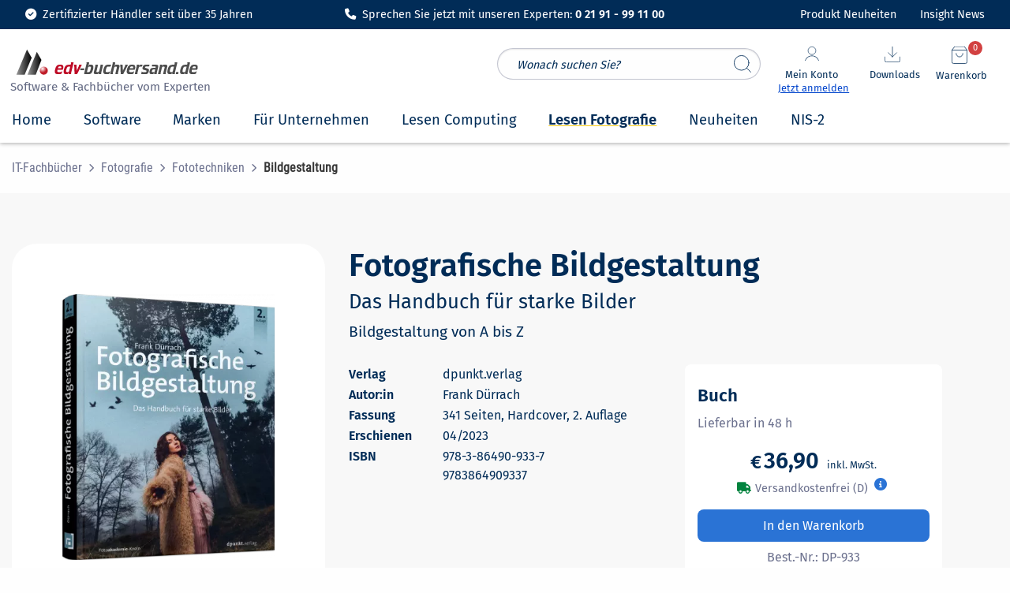

--- FILE ---
content_type: text/html; charset=UTF-8
request_url: https://www.edv-buchversand.de/product/dp-933/Fotografische%20Bildgestaltung
body_size: 48694
content:
<!doctype html>
<html class="no-js" lang="de" dir="ltr">
<head>
<meta charset="utf-8">
<meta http-equiv="x-ua-compatible" content="ie=edge">
<meta name="viewport" content="width=device-width, initial-scale=1.0">
<meta name="title" content="Fotografische Bildgestaltung | Das Handbuch für starke Bilder | 2. Auflage | dpunkt.verlag | 978-3-86490-933-7 | edv-buchversand.de">
		<meta name="description" content=" Mit grundlegenden Elementen und Bildmodellen zu starken Fotos Ausdrucksstarke Fotografien unterscheiden sich durch...">
	<title>Fotografische Bildgestaltung | Das Handbuch für starke Bilder | 2. Auflage | dpunkt.verlag | 978-3-86490-933-7 | edv-buchversand.de</title>

<link rel="stylesheet" href="https://www.edv-buchversand.de/css/foundation.min.css">
<link rel="preload" href="https://www.edv-buchversand.de/css/fontawesome-all.min.css" as="style" onload="this.onload=null;this.rel='stylesheet'">
<noscript><link rel="stylesheet" href="https://www.edv-buchversand.de/css/fontawesome-all.min.css"></noscript>
<link rel="preload" href="https://www.edv-buchversand.de/css/animate.min.css" as="style" onload="this.onload=null;this.rel='stylesheet'">
<noscript><link rel="stylesheet" href="https://www.edv-buchversand.de/css/animate.min.css"></noscript>
<link rel="preload" href="https://www.edv-buchversand.de/css/motion-ui.min.css" as="style" onload="this.onload=null;this.rel='stylesheet'">
<noscript><link rel="stylesheet" href="https://www.edv-buchversand.de/css/motion-ui.min.css"></noscript>
<link rel="preload" href="https://www.edv-buchversand.de/css/slider-pro.css" as="style" onload="this.onload=null;this.rel='stylesheet'">
<noscript><link rel="stylesheet" href="https://www.edv-buchversand.de/css/slider-pro.css"></noscript>
<link rel="preload" href="https://www.edv-buchversand.de/css/app.min.css" as="style" onload="this.onload=null;this.rel='stylesheet'">
<noscript><link rel="stylesheet" href="https://www.edv-buchversand.de/css/app.min.css"></noscript>
<link rel="stylesheet" href="https://www.edv-buchversand.de/css/edvbv.css">

<link rel="apple-touch-icon-precomposed" href="https://www.edv-buchversand.de/apple-touch-icon-precomposed.png">


<script type="application/ld+json">
[
{
  "@context": "https://schema.org",
  "@type": "Organization",
  "url": "https://www.edv-buchversand.de",
  "logo": "https://www.edv-buchversand.de/img/edvbv/logos/licprodicon-edvbv.svg",
  "contactPoint": [{
    "@type": "ContactPoint",
    "telephone": "+49-2191-991100",
    "areaServed": [
    	"DE",
        "AT",
        "CH"],
    "contactType": "customer service",
    "availableLanguage": "German"
  }],
  "address": {
    "@type": "PostalAddress",
    "streetAddress": "An der Hasenjagd 4",
    "addressLocality": "Remscheid",
    "postalCode": "42897",
    "addressCountry": "DE"
  },
  "sameAs": [
    "https://www.facebook.com/edv.buchversand.de",
    "https://twitter.com/edv_buchversand"
  ]
},
{
  "@context": "https://schema.org",
  "@type": "Store",
  "image": "https://www.edv-buchversand.de/img/edvbv/logos/licprodicon-edvbv.svg",
  "@id": "https://www.edv-buchversand.de",
  "name": "EDV-BUCHVERSAND Delf Michel e.K.",
  "address": {
    "@type": "PostalAddress",
    "streetAddress": "An der Hasenjagd 4",
    "addressLocality": "Remscheid",
    "postalCode": "42897",
    "addressCountry": "DE"
  },
  "geo": {
    "@type": "GeoCoordinates",
    "latitude": 51.1826583,
    "longitude": 7.2434832
  },
  "url": "https://www.edv-buchversand.de",
  "telephone": "+49-2191-991100",
  "openingHoursSpecification": [
    {
      "@type": "OpeningHoursSpecification",
      "dayOfWeek": [
        "Monday",
        "Tuesday",
        "Wednesday",
        "Thursday",
        "Friday"
      ],
      "opens": "08:30",
      "closes": "17:00"
    }
  ]
},
{
	"@context": "https://schema.org",
	"@type": "WebSite",
	"url": "https://www.edv-buchversand.de/",
	"potentialAction": {
        "@type": "SearchAction",
        "target": {
          "@type": "EntryPoint",
          "urlTemplate": "https://www.edv-buchversand.de/search/{search_term_string}"
        },
        "query-input": "required name=search_term_string"
	}
}
]
</script>

<style>
/* Diese Klassen müssen für feste Skalierung vorgeladen werden. Nicht auslagern! */
.title-bar {
	padding: 0.5rem 0.5rem;
	background: #ffffff;
	color: #fefefe;
	display: -ms-flexbox;
	display: flex;
	-ms-flex-pack: start;
	justify-content: flex-start;
	-ms-flex-align: center;
	align-items: center;
}
header .shopping-cart-item {
	cursor: pointer;
}
header a:hover .shopping-cart-item p {
	color: var(--lightblue);
	font-weight: 400;
}
header .vertical.menu .h6 {
	font-size: 1.0rem;
	line-height: 15px;
}
header .shopping-cart-item a h6:hover {
	color: var(--lightblue);
	font-weight: 600;
}
header .shopping-cart-item h6:hover {
	color: var(--lightblue);
}
header .shopping-cart-item-name.first p {
    line-height: 1.3;
}
header .shopping-cart-item-name.first span.small {
    line-height: 2.0;
}
header .badge.alert, header .shopping-cart-dropdown-pane .badge.alert {
	position: absolute;
	right: 1.25rem;
	top: -5.0rem;
	padding: 1px 2px;
	font-size: 0.7rem;
	height: 1.6em;
	min-width: 1.6em;
	min-height: 1.6em;
	font-weight: 400;
	background: var(--red);
}
header #blog-button .badge.alert, header #news-button .badge.alert {
	position: absolute;
	right: -1.5rem;
	top: -1.3rem;
	padding: 1px 2px;
	font-size: 0.7rem;
	line-height: 1.5;
	height: 1.6em;
	min-width: 1.6em;
	min-height: 1.6em;
	font-weight: 400;
	background: var(--red);
}
@media screen and (min-width: 64em) {
	header .badge.alert.esd {
		right: 6.8rem;
	}
}
@media print, screen and (min-width: 64em) {
	.grid-x>.large-auto {
		-ms-flex: 1 1 0px;
		flex: 1 1 0px;
		width: auto;
	}
	.grid-x>.large-shrink {
		-ms-flex: 0 0 auto;
		flex: 0 0 auto;
		width: auto;
	}
}
@media screen and (max-width: 63.9375em) {
	header .badge.alert {
		right: 3.7rem;
		top: -3.2rem;
	}
	header .badge.alert.esd {
		right: 7.8rem;
	}
}
@media screen and (max-width: 39.9375em) {
	header .badge.alert {
		top: -3.25rem;
		right: -0.35rem;
	}
	header .badge.alert.esd {
		right: 2.85rem;
	}
}
input::placeholder, textarea::placeholder {
	color: var(--dark);
	font-size: 0.9rem;
	font-style: italic;
}
header .show-for-large .vertical.menu li:nth-child(1) {
	border: 0px !important;
	border-width: 0px;
}    
header .show-for-large .vertical.menu li {
	border: 0px !important;
	padding: 0 !important;
}
header .icon {
	padding: 0 0.8rem;
}
header .show-for-medium-only .icon {
	padding: 0 1.25rem;
}
header .title-bar.show-for-small-only img {
	vertical-align: top;
	vertical-align: unset;
}
header .title-bar.show-for-medium-only {
	position: relative;
	top: -10px;	
}
#content-header button.button, #content button.button, .shopping-cart-dropdown-pane.show-for-large .warenkorb button.button {
	padding: 0.7rem 1rem;
	background: var(--basket);
	border-radius: 5px;
	font-size: 1.0rem;
	color: #ffffff;
	font-weight: 600;
	text-transform: uppercase;
	margin: 1rem 0 0.5rem;
	border: 0;
	line-height: 1.2;
}
/* suchfeld */
header .search-field.expand-search {
	top: 106px;
	height: 40px;
	margin-left: 0rem;
	width: 100%;
	max-width: 100%;
	border: 1px solid #84899f7a;
	border-radius: 2rem;
	padding: 0.5rem 3.5rem 0.5rem 1.5rem;
}
header #search_form input {
	position: relative;
}
header #search_form button {
	display: block;
	position: absolute;
	right: 0.25rem;
	height: 40px;
	width: 40px;
	border: 0px solid #cdcdcd;
	margin: 0 0.2rem;
	padding: 0.5rem;
	border-radius: 50%;
	cursor: pointer;
	font-family: Fira Sans;
	font-weight: 400;
	font-size: 0.9rem;
	line-height: 1.5;
	background-color: transparent;
}
header #search_form img {
	max-width: 22px;
}
@media screen and (max-width: 39.9375em) {
	header #search_form {
		position: absolute;
		top: -135px;
		background: transparent;
		width: 100%;
		height: 0;
		left: 0;
		z-index: 0;
		margin-left: 0.5rem;
	}
	header #quick_search_botton {
		top: 106px;
	}
	header .search-field.expand-search-large {
		display: none;
	}
	header #quick_search_botton.expand-search-large {
		display: none !important;
	}
	header .servicetext_ultrasmall {
		display: inline-block;
		font-size: 0.85rem;
	}
	header .servicetext_small {
		display: none;
	}
	header .off-canvas-absolute.position-top.is-open {
		position: fixed;
		top: 106px;
	}
	header .allover-header {
		padding-bottom: 3px;
	}
	.down header .allover-header {
		margin-top: 2.5em;
		transform: translate3d(0, -16.8em, 0);
	}
}
@media screen and (min-width: 40em) and (max-width: 63.9375em) {
	header #search_form {
		position: absolute;
		top: -157px;
		left: -2px;
		background: transparent;
		width: 100%;
		height: 0;
		z-index: 0;
	}
	header .search-field.expand-search, header #quick_search_botton {
		top: 120px;
	}
	header .search-field.expand-search-large {
		display: none;
	}
	header #quick_search_botton.expand-search-large {
		display: none !important;
	}
	header .servicetext_ultrasmall {
		display: none;
	}
	header .servicetext_small {
		display: inline-block;
	}
	header .off-canvas-absolute.position-top.is-open {
		position: fixed;
		top: 106px;
	}
	header.shop2 .off-canvas-absolute.position-top.is-open {
		position: fixed;
		top: 106px;
	}
	header .allover-header {
		padding-bottom: 3px;
	}
	.down header .allover-header {
		margin-top: 2.5em;
		transform: translate3d(0, -2.5em, 0);
	}
	.down header .topbar.show-for-medium-only {
		transform: translate3d(0, -3.0em, 0);
	}
}
@media screen and (min-width: 64em) {
	header #search_form {
		position: absolute;
		top: 25px;
		right: 300px;
		width: 100%;
		max-width: 350px;
		z-index: 1;
	}
	header .search-field.expand-search-large {
		display: block;
		height: 40px;
		margin-left: 0rem;
		width: 100%;
		max-width: calc(100% - 1rem);
		border: 1px solid #84899f7a;
		border-radius: 2rem;
		padding: 0.5rem 3.5rem 0.5rem 1.5rem;
	}
	header #search_form button {
		right: 1.0rem;
		height: 40px;
		width: 40px;
	}
	header #quick_search_botton.expand-search-large {
		top: 0px;
		display: block !important;
		transition: display 0.5s linear;
	}
}

/* topbar */
header .topbar {
	position: fixed;
	top: 0;
	right: 0;
	left: 0;
	z-index: 1006;
	width: 100%;
	background-color: #fff0b7;
	background: var(--dark);
	text-decoration: none;
	font-weight: 400;
	text-transform: none;
	padding-top: 0.5rem;
	padding-bottom: 0.5rem;
	transition: transform .25s .1s ease-in-out;
}
header .topbar .fas {
	font-size: 1.1rem;
	padding-right: 0.5rem;
	background: transparent;
	padding-top: 0;
}
header .topbar .fas.fa-headset {
	font-size: 1.05rem;
}
header .topbar .servicebar {
	position: relative;
}
header .topbar .ServiceBild {
	transition: transform .25s .1s ease-in-out;
	position: absolute;
	top: 35px;
	left: 300px;
	transform: rotate(-1.2deg);
}
header .topbar .ServiceBild img {
	position: absolute;
	bottom: 8px;
	width: 40px;
	height: auto;
}
header .topbar .ServiceTextSmall {
	font-size: 0.9rem;
	color: white;
}
#blog-button a.button, #news-button a.button {
	display: inline-block;
	font-size: 0.9rem;
	line-height: 1.2;
	padding: 0.275rem 0;
	margin-top: -0.1rem;
	text-decoration: none;
	background-color: transparent;
    color: var(--dark);
}
#blog-button a i, #news-button a i {
	padding-right: 0.4rem;
}
#blog-button a i {
	position: relative;
	top: 2px;
	font-size: 1.1rem;
}
@media print, screen and (min-width: 40em) {
	header .show-for-large .servicetext_ultrasmall {
		display: none;
	}
	header .show-for-large .servicetext_small {
		display: inline-block;
	}
	.ServiceText {
		width: 383px;
	}
}

/* header-container */
header #header-container {
	margin-top: 2.25em;
}
header #header-container #search_header_overall {
	position: relative;
}
header #header-container .navigation {
	position: relative;
	margin-right: 0.5rem;
}
header #header-container .navigation .icon {
	position: absolute;
	top: -40px;
	right: 0;
	font-size: 1.1rem;
	cursor: pointer;
	margin-left: 0;
	margin-top: 15px;
}
header #header-container .navigation .icon img {
	max-width: 20px;
}
header #header-container .navigation .icon span {
	font-size: 0.8rem;
	padding-bottom: 1.75rem;
}
header #header-container .navigation .icon .anmelden {
	font-size: 0.8rem;
	color: var(--linkblue);
	text-decoration: underline;
	padding-bottom: 0.75rem;
}
header #header-container .navigation .icon .angemeldet {
	font-size: 0.8rem;
	color: var(--green);
	padding-bottom: 0.75rem;
}
header #header-container .navigation .icon .angemeldet i {
	padding-left: 0.25rem;
}
header #header-container .edvbv-logo-large {
	height: 80px;
}
header #header-container .edvbv-logo-large div {
	width: 280px;
	position: relative;
	top: 10px;
}
header #header-container .edvbv-logo-large img {
	position: relative;
	top: 0px;
	left: 0px;
	margin-top: 0px;
	width: 270px;
}
header #header-container .edvbv-logo-large div div {
	position: absolute;
	top: 50px;
	top: 45px;
	left: 59px;
	left: 5px;
	color: var(--dark);
	font-size: 1.0rem;
	font-weight: 400;
	white-space: nowrap;
}
header #header-container .edvbv-logo-large a {
	float: left;
	position: relative;
	left: 4px;
}
header #header-container .edvbv-logo-medium div {
	width: 300px;
	height: 36px;
}
header #header-container .edvbv-logo-medium img {
	position: relative;
	top: 0px; left: -8px;
	margin-top: -5px;
	width: 250px;
}
header #header-container .edvbv-logo-small img {
	position: relative;
	left: 0.25rem;
	bottom: 0.2rem;
	max-height: 2rem;
	width: auto;
	max-width: 12rem;
}
header #header-container .menue-medium a, header #header-container .menue-small a {
	text-decoration: none;
}
header #header-container .menue-medium .fa.fa-bars {
	background: transparent;
	font-size: 1.6rem;
	padding: 0.35rem 0 0;
	position: relative;
	top: 0.35rem;
}
header #header-container .menue-small .fa.fa-bars {
	background: transparent;
	font-size: 1.25rem;
	padding-top: 0.2rem;
}
header #header-container .show-for-small-only {
	height: auto;
	top: -36px;
}
header #header-container .navigation-medium div {
	margin-top: 10px;
	margin-right: 0;
	margin-left: 0;
}
header #header-container .navigation-medium div.nav-dropdown,
header #header-container .navigation-medium button.nav-dropdown {
	margin-left: 0;
	margin-top: 10px;
	cursor: pointer;
}
header #header-container .navigation-medium img {
	max-width: 25px;
	height: 25px;
}
header #header-container .navigation-medium .search.icon {
	cursor: pointer;
	margin-left: 0;
	margin-top: 10px;
}
header #header-container .navigation-medium .fas.fa-search {
	color: var(--dark);
	font-size: 1.5rem;
}
header #header-container .navigation-small .search.icon {
	position: relative;
	cursor: pointer;
	margin-left: 0;
	padding: 0 0.5rem;
	z-index: 1;
}
header #header-container .navigation-small .fas.fa-search {
	color: var(--dark);
	font-size: 1.2rem;
	padding-top: 0.2rem;
}
header #header-container .navigation-small a {
	text-decoration: none;
}
header #header-container .navigation-small img {
	position: relative;
	height: auto;
	max-width: 2.25rem;
	cursor: pointer;
	margin-left: 0;
	padding: 0 1.0rem 0 0;
	z-index: 1;
}

/* Ein- und ausblenden Top-Banner */
header .allover-header, header .noover-header {
	background: #ffffff;
	-webkit-box-shadow: 0px 1px 5px rgba(0,0,0,.33);
	-moz-box-shadow: 0px 1px 5px rgba(0,0,0,.33);
	-o-box-shadow: 0px 1px 5px rgba(0,0,0,.33);
	-ms-box-shadow: 0px 1px 5px rgba(0,0,0,.33);
	box-shadow: 0px 1px 5px rgba(0,0,0,.33);
	transition: transform .5s .0s ease-in-out;
}
header #shop-menu {
	transition: transform .25s .1s ease-in-out;
	height: 56px;
}
.down header .topbar.show-for-small-only,
.down header .topbar.show-for-medium-only {
	transform: translate3d(0, -40px, 0);
}
.down #shop-menue-mobile {
	transition: transform .25s .1s ease-in-out;
	transform: translate3d(0, -40px, 0);
}
.down #offCanvas {
	transition: transform .25s .1s ease-in-out;
	transform: translate3d(0, -40px, 0);
}
.down #offCanvasTopAccount {
	transition: transform .25s .1s ease-in-out;
	transform: translate3d(0, -40px, 0);
}
#offCanvasTopAccount.off-canvas-absolute.is-transition-overlap {
	z-index: 1010;
}
body.reveal-overlay {
	position: fixed;
	top: 0;
	right: 0;
	bottom: 0;
	left: 0;
	z-index: 12;
	display: block;
	background: rgba(10, 10, 10, 0.25) !important;
	overflow-y: scroll;
}
#search_suggest {
	position: absolute;
	color: var(--dark);
	background-color: #ffffff;
	text-align: left;
	border: 1px solid var(--lightgrey);
	z-index: 2;
	box-shadow: 0 2px 8px rgba(0, 0, 0, 0.33);
	padding: 3px 7px;
	width: 100%;
	min-width: 334px;
	max-width: 575px;
	overflow-y: scroll;
	max-height: 75vh;
}
@media print, screen and (min-width: 64em) {
	#search_suggest {
		left: 0px;
		top: 40px;
		width: max-content;
	}
}
@media screen and (min-width: 40em) and (max-width: 63.9375em) {
	#search_suggest {
		top: 160px;
		left: 0px;
		width: max-content;
	}
}
@media screen and (max-width: 39.9375em) {
	#search_suggest {
		top: 146px;
		left: 0px;
		width: max-content;
		min-width: 300px;
		max-width: 100%;
	}
}
.suggest_link, .suggest_link_over {
	cursor: pointer;
	padding: 3px 7px;
}
.suggest_link_over {
	background-color: var(--lightgrey);
}
.off-canvas.is-transition-overlap {
	z-index: 9999;
}

/** Für Pulldown in Small-Ansicht **/
#offCanvasTopAccount.show-for-small-only ul {
	padding: 0;
}
#offCanvasTopAccount.show-for-small-only ul li a, #offCanvasTopAccount.show-for-small-only .is-drilldown-submenu a {
	font-family: 'Fira Sans', sans-serif;
	font-size: 1.0rem;
	font-weight: 400;
	color: var(--dark);
    padding: 0.8rem 1rem;
	line-height: 1.4;
}
#offCanvasTopAccount.show-for-small-only .drilldown {
	background-color: #fff;
	background: #fff;
}
#offCanvasTopAccount.show-for-small-only .js-drilldown-back > a::before {
	font-family: "Font Awesome 5 Free";
	font-weight: 900;
	content: "\f053";
	font-size: 0.75rem;
	line-height: 1;
	color: var(--dark);
	width: auto;
	height: auto;
	border: none;
	margin-top: -4px;
}
#offCanvasTopAccount.show-for-small-only .is-drilldown-submenu-parent:not(.has-submenu-toggle) > a::after {
	font-family: "Font Awesome 5 Free";
	font-weight: 900;
	content: "\f054";
	font-size: 0.75rem;
	line-height: 1;
	color: var(--dark);
	width: auto;
	height: auto;
	border: none;
	margin-top: -4px;
}
#offCanvasTopAccount.show-for-small-only .is-accordion-submenu-parent:not(.has-submenu-toggle) > a.once::after {
	content: "";
}
#offCanvasTopAccount.show-for-small-only .is-drilldown li {
	display: block;
	border-bottom: 1px solid #cacaca;
}
#offCanvasTopAccount.show-for-small-only .is-drilldown li:last-child {
    border-bottom: 0;
}
#offCanvasTopAccount.show-for-small-only ul.vertical menu drilldown li ul ul li {
	position: relative;
}
#offCanvasTopAccount.show-for-small-only .drilldown .is-drilldown-submenu .is-drilldown-submenu.is-active {
	z-index: 1;
}
#offCanvasTopAccount.show-for-small-only button.close-button {
	font-family: Fira Sans, Arial, sans-serif;
	padding: 0;
	background: transparent;
	font-weight: 200;
	font-size: 3rem;
}
#offCanvasTopAccount.show-for-small-only .js-drilldown-back a.catalog-back {
	font-weight: 600;
	font-size: 1.1rem;
	background-color: var(--lightgrey);
	padding-top: 1.2rem;
	border-top: 1px solid #cacaca;
}
#offCanvasTopAccount.show-for-small-only ul li a:focus-visible, #offCanvasTopAccount.show-for-small-only .is-drilldown-submenu a:focus-visible {
	outline: none;
}
#offCanvasTopAccount.show-for-small-only .is-drilldown {
	position: relative;
	overflow-x: hidden;
	overflow-y: auto;
}
#offCanvasTopAccount.show-for-small-only .drilldown .drilldown-submenu-cover-previous {
	min-height: calc(100% + 56px);
}
.uvp::before {
	content: url(https://www.edv-buchversand.de/img/stroke.svg);
	display: block;
	position: absolute;
	top: 0;
	left: -7px;
	width: 125px;
}
.show-for-medium-only .uvp::before, .show-for-small-only .uvp::before {
	left: unset;
	right: -3px;
}
#new-product-alert-text {
	position: absolute;
	top: 2.85rem;
	right: 2.0rem;
	width: auto;
	padding: 0.5rem 1rem;
	border-radius: 8px;
	font-size: 0.9rem;
	line-height: 1.2;
	z-index: 1;
}
#new-product-alert-text:before {
	content: '';
	width: 0;
	height: 0;
	-webkit-transform: rotate(360deg);
	border-style: solid;
	border-width: 0 10px 10px 10px;
	border-color: transparent transparent var(--red) transparent;
	position: absolute;
	right: 44%;
	bottom: 3.1rem;
}
#new-product-alert-text .close-button {
	position: absolute;
	color: #fff;
	cursor: pointer;
	font-weight: 200;
}
#new-product-alert-text .close-button, #new-product-alert-text .close-button.medium {
	right: 0.4rem;
	top: 0.0rem;
	font-size: 1.5rem;
	line-height: 1;
	background-color: transparent;
	height: auto;
	width: auto;
	padding: 0;
}

/* Suche im Header */
header .input-group-rounded .input-group-field {
	border-radius: 0px;
	padding-left: 1rem;
}
header .input-group-rounded .input-group-button .button {
	border-radius: 0px;
	font-size: 0.8rem;
	background-color: #1779ba;
}
header .searchbar {
	margin: 0.6rem 0 0;
}
header .search-field {
	width: 0;
	height: 40px;
	margin-left: 0rem;
	padding: 0;
	border-radius: 3px;
	border: none;
	transition: all 0.5s ease;
}
header .expand-search {
	width: 100%;
	max-width: calc(100% - 3rem);
	border: 1px solid #c9c9c9;
	padding: .5rem;
}
.badge.alert {
	padding: 2px 5px 5px 5px;
	font-size: 0.8rem;
	height: 1.75em;
	min-width: 1.75em;
	font-weight: 600;
}
@media screen and (max-width: 63.9375em) {
	header .show-for-small.search_header {
		display: block !important;
		position: absolute;
		top: 111px;
		left: 10px;
		background: transparent;
		width: 100%;
	}
}
@media screen and (max-width: 39.9375em) {
	header .show-for-small.search_header {
		display: block !important;
		position: absolute;
		top: 97px;
		top: 89px;
		left: 0;
		padding-left: 62px;
		padding: 0 0 0.5rem;
		background: transparent;
		width: 100%;
		padding: 0;
		margin-top: 0.5rem;
	}
	header .show-for-small.search_header .search_header_large {
		margin: 20px 0 5px 0 !important;
	}
	header .show-for-small-only .servicetext_ultrasmall {
		display: none;
	}
}
@media screen and (min-width: 64em) {
	header .show-for-small.search_header .search_header_large {
		width: 100%;
	}
}
@media screen and (max-width: 63.9375em) {
	header .show-for-small.search_header .search_header_large {
		margin: 20px auto 5px auto !important;
	}
}
@media screen and (max-width: 24.9375em) {
	header .show-for-small-only .fas.fa-headset {
		display: none;
	}
}
@media screen and (min-width: 0em), screen and (max-width: 24.9375em) {
	header .show-for-small-only .servicetext_ultrasmall {
		display: inline-block;
		font-size: 0.8rem;
		line-height: 2.2;
	}
	header .show-for-small-only .servicetext_small {
		display: none;
	}
}
@media print, screen and (min-width: 40em) {
	header .show-for-small-only .servicetext_ultrasmall {
		display: none;
	}
	header .show-for-small-only .servicetext_small {
		display: inline-block;
	}
	header .show-for-medium-only .servicetext_ultrasmall {
		display: none;
	}
	header .show-for-medium-only .servicetext_small {
		display: inline-block;
	}
	header .show-for-large .servicetext_ultrasmall {
		display: none;
	}
	header .show-for-large .servicetext_small {
		display: inline-block;
	}
}
header #blogupdate.badge.alert {
	display: none;
	right: 7.4rem;
	top: 0.55rem;
}
header #newsupdate.badge.alert {
	display: none;
	right: 16.95rem;
	top: 0.55rem;
}
#skipMain {
	position: absolute;
	left: -9999px;
}
#skipMain:focus {
	left: 1rem;
	top: 2rem;
	background-color: #fff;
	padding: 0.5rem;
	z-index: 100;
}
</style>


</head>
<body>
<a id="skipMain" href="#mainContent">Zum Hauptinhalt navigieren</a>
<header class="shop2 basket order">
<div>

						<div class="grid-container full topbar dark show-for-large" style="display: block; padding: 0.5rem 2rem;">
					<div class="grid-x">
				<div class="cell medium-6 large-4 align-self-middle">
					<div class="grid-x grid-margin-x text-center">
						<div class="cell large-shrink" style="font-size: 0.9rem; color: white;">
							<i class="fa-solid fa-circle-check" style=" color: white; padding-right: 0.25rem;"></i> Zertifizierter Händler seit über 35 Jahren
						</div>
					</div>
				</div>
				<div class="cell medium-6 large-4 align-self-middle">
					<div class="grid-x grid-margin-x text-center">
						<div class="cell large-shrink" style="font-size: 0.9rem; color: white;">
													<i class="fa-solid fa-phone" style=" color: white; padding-right: 0.25rem;"></i> Sprechen Sie jetzt mit unseren Experten: <b>0 21 91 - 99 11 00</b>
												</div>
					</div>
				</div>
				<div class="cell medium-6 large-4 align-self-middle">
					<div class="grid-x grid-margin-x align-right">
						<div id="blog-button" class="cell medium-shrink large-shrink" style="font-size: 0.9rem; color: white;">
							<span class="badge alert" id="newsupdate">1</span><a href="https://www.edv-buchversand.de/aktuelles/neuheiten" style="cursor: pointer; color: #fff;">Produkt Neuheiten 
							</a>
						</div>
						<div id="news-button" class="cell medium-shrink large-shrink" style="font-size: 0.9rem; color: white;">
							<span class="badge alert" id="blogupdate">1</span><a href="https://www.edv-buchversand.de/insight" style="cursor: pointer; color: #fff;">Insight News
							</a>
						</div>
					</div>
				</div>
			</div>
		</div>

						<div class="grid-container full topbar show-for-medium-only" style="display: block;">
					<div class="grid-x">
				<div class="grid-container">
					<div class="grid-x grid-margin-x">
						<div class="cell small-12 text-center">
							<div class="ServiceTextSmall">
															<i class="fas fa-check-circle white"></i><span class="servicetext_ultrasmall">Mit unseren Experten sprechen: <b>0 21 91 - 99 11 00</b></span><span class="servicetext_small">Sprechen Sie mit unseren Experten: <b>0 21 91 - 99 11 00</b></span>
														</div>
						</div>
					</div>
				</div>
			</div>
		</div>
					<div id="header-container" data-sticky-container>
		<div class="grid-container full sticky allover-header" data-sticky data-options="marginTop:2.25;" data-sticky-on="small">
				
			<div class="grid-container">
				<div id="search_header_overall" class="grid-x grid-padding-x title-bar show-for-small search_header">

					<div class="large-4 show-for-large align-self-middle edvbv-logo-large">
						<div>
							<a href="https://www.edv-buchversand.de/" aria-label="zur Startseite">
								<img src="https://www.edv-buchversand.de/img/edvbv/logos/licprodicon-edvbv.svg" alt="Logo EDV-BUCHVERSAND Delf Michel" width="3" height="1" style="width: 250px; border: 0;">
							</a>
															<div style="font-size: 0.95rem; color: #656b84;">Software & Fachbücher vom Experten</div>
													</div>
					</div>

					<search id="search_form">
						<input type="search" name="quick_search" id="quick_search" placeholder="Wonach suchen Sie?" autocomplete="off" class="search-field input-field expand-search-large">
						<button data-tooltip class="button expand-search-large" type="submit" name="suchen" title="Suche starten" id="quick_search_botton" style="border: 0;"><img src="https://www.edv-buchversand.de/img/header/icon-feather-search.svg" width="22" height="22" alt="Suchen" style="width: 100%;"></button>
						<div id="search_suggest" style="display: none;"></div>
					</search>
					<div class="large-auto show-for-large align-right navigation">

												<button class="icon text-center" type="button" data-toggle="mein-konto-dropdown" onclick="login_modal('userportal');" onfocus="$('#mein-konto-dropdown').foundation('toggle');" style="right: 175px;">
							<img src="https://www.edv-buchversand.de/img/header/icon-feather-user.svg" alt="Mein-Konto-Icon" width="20" height="21" style="width: 100%; margin: 0 1.5rem 0.3rem;">
							<br><span class="dark">Mein Konto</span>
							<br><span class="anmelden">Jetzt anmelden</span>
						</button>
						
						<div class="shopping-cart-dropdown-pane show-for-large">
							<div class="dropdown-pane" id="mein-konto-dropdown" data-position="bottom" data-alignment="right" data-dropdown data-hover="true" data-hover-pane="true" data-force-follow="false" data-h-offset="-190" data-v-offset="9" data-hover-delay="100">
																<div class="shopping-cart-item login">
									<div class="shopping-cart-item-name">
										<button onclick="login_modal('userportal');" class="button expanded">Anmelden</button>
										<div class="text-center">
											<a class="lightblue" onclick="register_modal();" onkeydown="if(event.keyCode === 13){register_modal();}" tabindex="0">Jetzt als Neukunde registrieren</a>
										</div>
									</div>
								</div>
								<a href="javascript:void(0);" onclick="login_modal('userportal');" onkeydown="if(event.keyCode === 13){login_modal('userportal');}" tabindex="0">
									<div class="shopping-cart-item">
										<div class="shopping-cart-item-name">
											<p>Kundenkonto</p>
										</div>
									</div>
								</a>
								<a href="javascript:void(0);" onclick="login_modal('userportal/access');" onkeydown="if(event.keyCode === 13){login_modal('userportal/access');}" tabindex="0">
									<div class="shopping-cart-item">
										<div class="shopping-cart-item-name">
											<p>Meine Daten</p>
										</div>
									</div>
								</a>
								<a href="javascript:void(0);" onclick="login_modal('userportal/invoice');" onkeydown="if(event.keyCode === 13){login_modal('userportal/invoice');}" tabindex="0">
									<div class="shopping-cart-item">
										<div class="shopping-cart-item-name">
											<p>Meine Bestellungen</p>
										</div>
									</div>
								</a>
								<a href="javascript:void(0);" onclick="login_modal('userportal');" onkeydown="if(event.keyCode === 13){login_modal('userportal');}" tabindex="0">
									<div class="shopping-cart-item">
										<div class="shopping-cart-item-name">
											<p>Meine Downloads</p>
										</div>
									</div>
								</a>
															</div>
						</div>

												<button class="icon text-center" type="button" data-toggle="download-dropdown" onclick="login_modal('userportal/software');" onfocus="$('#download-dropdown').foundation('toggle');" style="right: 85px;">
							<img src="https://www.edv-buchversand.de/img/header/icon-feather-download.svg" alt="Download-Icon" width="20" height="20" style="width: 100%; margin: 0 1.25rem 0.4rem;">
							<br><span class="dark">Downloads</span>
						</button>
						
						<div class="shopping-cart-dropdown-pane show-for-large">
							<div class="dropdown-pane" id="download-dropdown" data-position="bottom" data-alignment="right" data-dropdown data-hover="true" data-hover-pane="true" data-force-follow="false" data-h-offset="-100" data-v-offset="26" data-hover-delay="100">
																<div class="shopping-cart-item login">
									<div class="shopping-cart-item-name">
										<button onclick="login_modal('userportal');" class="button expanded">Anmelden</button>
										<div class="text-center">
											<a class="lightblue" onclick="register_modal();" onkeydown="if(event.keyCode === 13){register_modal();}" tabindex="0">Jetzt als Neukunde registrieren</a>
										</div>
									</div>
								</div>
								<a href="javascript:void(0);" onclick="login_modal('userportal/software');" onkeydown="if(event.keyCode === 13){login_modal('userportal/software');}" tabindex="0">
									<div class="shopping-cart-item">
										<div class="shopping-cart-item-name">
											<p>Meine Software</p>
										</div>
									</div>
								</a>
								<a href="javascript:void(0);" onclick="login_modal('userportal/ebook');" onkeydown="if(event.keyCode === 13){login_modal('userportal/ebook');}" tabindex="0">
									<div class="shopping-cart-item">
										<div class="shopping-cart-item-name">
											<p>Meine eBooks</p>
										</div>
									</div>
								</a>
															</div>
						</div>
						<div id="new-product-alert-once" class="show-for-large"></div>

												<button class="icon text-center" type="button" data-toggle="shopping-cart-dropdown" onclick="location.href='https://www.edv-buchversand.de/basket';" onfocus="$('#shopping-cart-dropdown').foundation('toggle');">
							<img src="https://www.edv-buchversand.de/img/header/icon-feather-shopping-bag.svg" alt="Warenkorb-Icon" width="20" height="22" style="width: 100%; margin: 0 1.25rem 0.3rem;">
							<br><span class="dark">Warenkorb</span>
						</button>
						
						<div class="shopping-cart-dropdown-pane show-for-large">
							<div class="dropdown-pane warenkorb" id="shopping-cart-dropdown" data-position="bottom" data-alignment="right" data-dropdown data-hover="true" data-hover-pane="true" data-force-follow="false" data-h-offset="-12" data-v-offset="26" data-hover-delay="100">
							</div>
						</div>
					</div>
				</div>
				
				<div class="grid-x grid-padding-x title-bar show-for-medium-only">

					<div class="medium-auto cell title-bar-left edvbv-logo-medium">
						<div>
							<a href="https://www.edv-buchversand.de/" aria-label="zur Startseite">
								<img src="https://www.edv-buchversand.de/img/edvbv/logos/edv-buchversand-mobile.svg" alt="Logo EDV-BUCHVERSAND Delf Michel" width="3" height="1" style="border: 0;">
							</a>
							<div style="padding-top: 2px; padding-left: 15%; color: var(--dark); font-size: 0.85rem; font-weight: 400; opacity: 0.9; white-space: nowrap;">Software & Fachbücher vom Experten</div>
						</div>
					</div>
					<div class="medium-shrink cell title-bar-right navigation-medium">

												<button class="icon text-center float-right" type="button" onclick="window.location='https://www.edv-buchversand.de/basket';" style="margin-left: 0; margin-top: 10px; padding-right: 10px; cursor: pointer;">
							<img src="https://www.edv-buchversand.de/img/header/icon-feather-shopping-bag.svg" alt="Zum Warenkorb" width="1" height="1" style="width: 1.5rem;">
						</button>
						
												<button class="icon text-center float-right nav-dropdown" type="button" data-toggle="download-dropdown-medium">
							<img src="https://www.edv-buchversand.de/img/header/icon-feather-download.svg" alt="Meine Downloads" width="1" height="1" style="width: 1.5rem;">
						</button>
						<button class="icon text-center float-right nav-dropdown" type="button" data-toggle="mein-konto-dropdown-medium">
							<img src="https://www.edv-buchversand.de/img/header/icon-feather-user.svg" alt="Mein Konto" width="1" height="1" style="width: 1.5rem;">
						</button>
						
						<button type="button" class="search icon text-center float-right" aria-label="Suchfeld aufrufen">
							<img src="https://www.edv-buchversand.de/img/header/icon-feather-search.svg" alt="Suchen" width="1" height="1" style="width: 1.5rem;">
						</button>
					</div>

					<div class="medium-shrink cell title-bar-left menue-medium">
												<nav>
							<button type="button" data-toggle="offCanvas" onclick="$('body').removeClass('down');" aria-label="Hauptmenü" style="cursor: pointer; margin-top: 12px;">
								<img src="https://www.edv-buchversand.de/img/header/icon-feather-menu.svg" alt="Hauptmenü" width="1" height="1" style="width: 1.5rem;">
							</button>
						</nav>
											</div>
				</div>
				<div class="grid-x grid-padding-x show-for-small-only">

														<div class="cell small-12 text-center topbar" style="display: block; top: -36px;">
											<div class="ServiceTextSmall">
													<i class="fas fa-check-circle white"></i><span class="servicetext_ultrasmall">Mit unseren Experten sprechen: <b>0 21 91 - 99 11 00</b></span><span class="servicetext_small">Sprechen Sie mit unseren Experten: <b>0 21 91 - 99 11 00</b></span>
												</div>
					</div>
									<div class="cell small-12">
					<div class="grid-x grid-padding-x" style="padding-bottom: 1rem;">
						<div class="cell small-6 edvbv-logo-small align-self-middle" style="padding-top: 1rem; padding-right: 1.5rem;">
							<a href="https://www.edv-buchversand.de/" aria-label="zur Startseite">
								<img src="https://www.edv-buchversand.de/img/edvbv/logos/edv-buchversand-mobile.svg" alt="Logo EDV-BUCHVERSAND Delf Michel" width="10" height="1" style="border: 0;">
							</a>
						</div>
						<div class="cell small-6 navigation-small align-self-middle" style="padding-top: 0.75rem;">
							<div class="grid-x grid-padding-x">

								<div class="small-3 text-center">
									<button type="button" class="search icon" onclick="$('#offCanvasTopAccount').foundation('close');" aria-label="Suchfeld aufrufen" style="padding: 0;">
										<img src="https://www.edv-buchversand.de/img/header/icon-feather-search.svg" alt="Suchen" width="1" height="1" style="width: 2.25rem;">
									</button>
								</div>

								<div class="small-3 text-center">
																		<button type="button" data-toggle="offCanvasTopAccount" onclick="$('#offCanvas').foundation('close');">
										<img src="https://www.edv-buchversand.de/img/header/icon-feather-user.svg" alt="Mein Konto" width="1" height="1" style="width: 2.25rem;">
									</button>
																	</div>

								<div class="small-3 text-center">
									<img src="https://www.edv-buchversand.de/img/header/icon-feather-shopping-bag.svg" alt="Zum Warenkorb" width="1" height="1" style="width: 2.25rem;" onclick="window.location='https://www.edv-buchversand.de/basket';">
									<div style="position: relative; left: -0.15rem; z-index: 2;">
										<span id="basketCount_small" class="badge alert" style="right: unset; top: -1.8rem;">0</span>
									</div>
								</div>

								<div class="small-3 text-center menue-small">
																		<nav>
										<button type="button" data-toggle="offCanvas" onclick="$('#offCanvasTopAccount').foundation('close');$('body').removeClass('down');" aria-label="Hauptmenü" style="cursor: pointer;">
											<img src="https://www.edv-buchversand.de/img/header/icon-feather-menu.svg" alt="Hauptmenü" width="1" height="1" style="width: 2.25rem;">
										</button>
									</nav>
																	</div>
							</div>
						</div>
					</div>
					</div>
				</div>

				<div class="show-for-medium">
										<div style="position: relative;">
						<span class="badge alert" id="basketCount">0</span>
					</div>
				</div>
			</div>
			
			<div class="grid-container hide-for-large">
				<div class="grid-x grid-padding-x">
					<div class="small medium-12 cell" id="search-field-mobile" style="display: none; height: 50px;">&nbsp;</div>
				</div>
			</div>

									
<style>
.title-bar.top_katalog {
	padding: 0;
	color: #fff;
	display: -ms-flexbox;
	display: flex;
	-ms-flex-pack: start;
	justify-content: flex-start;
	-ms-flex-align: center;
	align-items: center;
}
header .show-for-large .menu a {
	width: 100%;
	padding: 0 0 1.0rem;
}
header .show-for-large .menu li {
	margin: 0 auto;
}
header .show-for-large .menu li:hover, header .show-for-large .menu li:active, header .show-for-large .menu li:focus  {
	color: var(--yellow) !important;
	border-bottom: 3px solid var(--yellow);
}
header .show-for-large .menu li:nth-child(1) {
	margin-left: 0;
}
.nav-bar {
	padding-top: 0.5rem;
}
.nav-bar .menu {
	max-width: 1050px;
}
.nav-bar h2 {
	font-size: 1.15rem;
	color: var(--dark);
	font-weight: 400;
	padding: 0;
	margin: 0;
}
.nav-bar a:hover h2.topnavigation,
.nav-bar a:active h2.topnavigation,
.nav-bar h2.topnavigation.is-active,
li.topNavActive h2.topnavigation {
	font-weight: 600;
	text-decoration-line: underline;
	text-decoration-thickness: 3px;
	text-decoration-color: var(--yellow);
}
@media screen and (max-width: 39.9375em) {
	.down header .allover-header {
		margin-top: 2.5em;
		transform: translate3d(0, -10em, 0);
	}
}
#software-dropdown li a, #buecher-dropdown li a, #fotografie-dropdown li a, #unternehmen-dropdown li a, #neuheiten-dropdown li a, #nis2-dropdown li a {
	font-size: 0.95rem;
	font-weight: 400;
	line-height: 1.8;
	color: #797979;
	text-decoration: none;
	list-style: none;
}
#software-dropdown li a:hover, #buecher-dropdown li a:hover, #fotografie-dropdown li a:hover, #unternehmen-dropdown li a:hover, #neuheiten-dropdown li a:hover, #nis2-dropdown li a:hover {
	text-decoration: underline;
}
header #software-dropdown.dropdown-pane,
header #buecher-dropdown.dropdown-pane,
header #fotografie-dropdown.dropdown-pane,
header #markenshops-dropdown.dropdown-pane,
header #neuheiten-dropdown.dropdown-pane,
header #nis2-dropdown.dropdown-pane,
header .show-for-large .top_katalog .dropdown-pane {
	background: #fff;
	max-width: 1280px;
	width: 100%;
	margin: 0;
	padding: 0 0 0;
	box-shadow: 0 0 8px rgba(0,0,0,.5);
	border-width: 0 0 0 0;
}
header #nis2-dropdown.dropdown-pane {
	width: 240px;
}
header #nis2-dropdown .shopping-cart-item {
	padding: 0.8rem 0;
}
header #nis2-dropdown a:hover .shopping-cart-item p {
	color: var(--dark);
	font-weight: 400;
	text-decoration: underline;
}
.dropdown-submenu {
	background-color: #fff;
	width: 210px;
	margin-right: 25px;
	height: 550px;
	float: left;
}
.dropdown-submenu a {
	font-family: "Roboto Condensed", roboto, arial, sans-serif;
	font-size: 1.1rem;
	font-weight: 400;
	line-height: 1;
	text-transform: none;
	color: var(--dark);
	opacity: 1;
	border-bottom: 0;
	margin-bottom: 0;
	letter-spacing: 0.05rem;
}
.dropdown-submenu a div {
	padding: 0.8rem 1.0rem;
	border-bottom: 1px solid #f2f3f7;
	line-height: 1.5;
}
.dropdown-submenu a:hover div, .dropdown-submenu a:active div, .dropdown-submenu a:focus div {
	text-decoration: none;
	color: #4271b2;
}
a.menue {
	font-size: 1rem;
	line-height: 1.4;
	font-weight: 600;
}
a.menue:hover, a.menue:active {
	color: var(--dark);
	text-decoration: underline;
}
#software-dropdown h3, #buecher-dropdown h3, #fotografie-dropdown h3, #unternehmen-dropdown h3 {
	font-family: "Fira Sans", roboto, arial, sans-serif;
	font-size: 1rem;
	font-weight: 600;
	line-height: 1.4;
	color: var(--dark);
	margin: 1.5rem 0 0.5rem;
}
#buechermenu, #fotografiemenu {
	position: relative;
	top: 0;
	margin-left: 0;
	margin-bottom: 0;
}
ul#softwaremenu li, ul#buechermenu li, ul#fotografiemenu li {
	color: var(--dark);
	list-style: none;
}
.top_katalog .menu-wrapper {
	width: 100%;
}
.top_katalog .menu-sidebar {
	color: var(--dark);
	background-color: var(--lightgrey);
	padding: 1.5rem 1rem;
}
.top_katalog .menu-sidebar > div {
	padding: 0.7rem 0;
	border-bottom: 1px solid #cacaca;
}
.top_katalog .menu-sidebar > div:first-child {
	padding: 0 0 0.7rem;
}
.top_katalog .menu-content {
	padding: 1.5rem 2rem;
}
.top_katalog .menu-content ul {
	margin-left: 0;
}
.top_katalog #software-dropdown h3.category-top,
.top_katalog #buecher-dropdown h3.category-top,
.top_katalog #fotografie-dropdown h3.category-top {
	margin: 0 0 0.5rem;
}
.top_katalog .shop-link {
	padding: 0.5rem;
}
#unternehmen,
#marken {
	position: relative;
	top: 0;
	margin-left: 0;
	padding-top: 1.0rem;
	padding-bottom: 1.0rem;
}

/** Mobile **/
#shop-menu-mobile {
	position: relative;
}
.catalog-sidebar-mobile #offCanvas.off-canvas {
	background: #fff;
	width: 100%;
	height: 100vh;
	z-index: 2099;
	padding-top: 2.75rem;
	box-shadow: none;
}
.down .catalog-sidebar-mobile #offCanvas.off-canvas {
	-webkit-transform: translateX(100%);
	-ms-transform: translateX(100%);
	transform: translateX(100%);
}
.catalog-sidebar-mobile #offCanvasCatalogMobile {
	z-index: 2099;
	width: 100%;
	padding: 0 0 1rem;
}
.catalog-sidebar-mobile #offCanvasCatalogMobile.off-canvas {
	background: #fff;
}
.catalog-sidebar-mobile {
	width: 100%;
	height: 100%;
	margin-right: 0;
	margin-bottom: -3.1rem;
	margin-left: 0;
}
.catalog-sidebar-mobile ul {
	padding: 0;
}
.catalog-sidebar-mobile ul > li > a {
	padding: 0.9rem 1.0rem 0.4rem 1.0rem;
}
.catalog-sidebar-mobile .mobile a {
	font-family: 'Roboto Condensed', sans-serif;
	font-size: 1.0rem;
	font-weight: 400;
	color: var(--dark);
    padding: 0.4rem 1rem;
}
.catalog-sidebar-mobile ul li a,
.catalog-sidebar-mobile .is-drilldown-submenu a {
	font-family: 'Fira Sans', sans-serif;
	font-size: 1.0rem;
	font-weight: 400;
	color: var(--dark);
    padding: 0.8rem 1rem;
	line-height: 1.4;
}
.catalog-sidebar-mobile .drilldown {
	position: relative;
	width: 100%;
	height: 100%;
	background-color: #fff;
	background: #fff;
}
.catalog-sidebar-mobile .js-drilldown-back > a::before {
	font-family: "Font Awesome 5 Free";
	font-weight: 900;
	content: "\f053";
	font-size: 0.75rem;
	line-height: 1;
	color: var(--dark);
	width: auto;
	height: auto;
	border: none;
	margin-top: -4px;
}
.catalog-sidebar-mobile .is-drilldown-submenu-parent:not(.has-submenu-toggle) > a::after {
	font-family: "Font Awesome 5 Free";
	font-weight: 900;
	content: "\f054";
	font-size: 0.75rem;
	line-height: 1;
	color: var(--dark);
	width: auto;
	height: auto;
	border: none;
	margin-top: -4px;
}
.catalog-sidebar-mobile .is-accordion-submenu-parent:not(.has-submenu-toggle) > a.once::after {
	content: "";
}
.catalog-sidebar-mobile .is-drilldown li {
	display: block;
	border-bottom: 1px solid #cacaca;
}
.catalog-sidebar-mobile .is-drilldown li:last-child {
    border-bottom: 0;
}
.catalog-sidebar-mobile ul.vertical menu drilldown li ul ul li {
	position: relative;
}
.catalog-sidebar-mobile .drilldown .is-drilldown-submenu .is-drilldown-submenu.is-active {
	z-index: 1;
}
.catalog-sidebar-mobile .js-drilldown-back a.catalog-back {
	font-weight: 600;
	font-size: 1.1rem;
	background-color: var(--lightgrey);
	padding-top: 1.2rem;
	border-top: 1px solid #cacaca;
}
.catalog-sidebar-mobile ul li a:focus-visible,
.catalog-sidebar-mobile .is-drilldown-submenu a:focus-visible {
	outline: none;
}
.catalog-sidebar-mobile .is-drilldown {
	position: relative;
	overflow-x: hidden;
	overflow-y: auto;
}
.catalog-sidebar-mobile #offCanvasCatalogMobile .is-drilldown {
	height: calc(100vh - 90px);
}
.catalog-sidebar-mobile .drilldown .drilldown-submenu-cover-previous {
	min-height: calc(100% + 56px);
}
</style>






<div class="grid-container full show-for-large">
	<div class="grid-x grid-padding-x">
		<div class="large-12">
			<div class="grid-container">
				<div class="grid-x grid-padding-x title-bar top_katalog">
					<div class="cell large-12 align-left nav-bar">
						<nav>
							<ul class="menu vertical medium-horizontal">
								<li id="menue-home"><a href="https://www.edv-buchversand.de/"><h2 class="topnavigation">Home</h2></a></li>
								<li id="menue-software"><a href="https://www.edv-buchversand.de/software" data-toggle="software-dropdown"><h2 class="topnavigation">Software</h2></a></li>
								<li id="menue-marken"><a href="https://www.edv-buchversand.de/markenshops" data-toggle="marken-dropdown"><h2 class="topnavigation">Marken</h2></a></li>
								<li id="menue-unternehmen"><a href="https://www.edv-buchversand.de/business" data-toggle="unternehmen-dropdown"><h2 class="topnavigation">F&uuml;r Unternehmen</h2></a></li>
								<li id="menue-buecher"><a href="https://www.edv-buchversand.de/buecher" data-toggle="buecher-dropdown"><h2 class="topnavigation">Lesen Computing</h2></a></li>
								<li id="menue-fotografie"><a href="https://www.edv-buchversand.de/buecher/fotografie" data-toggle="fotografie-dropdown"><h2 class="topnavigation">Lesen Fotografie</h2></a></li>
								<li id="menue-neuheiten"><a href="https://www.edv-buchversand.de/aktuelles/neuheiten" data-toggle="neuheiten-dropdown"><h2 class="topnavigation">Neuheiten</h2></a></li>
								<li id="menue-nis2"><a href="https://www.edv-buchversand.de/nis-2-massnahmen" data-toggle="nis2-dropdown"><h2 class="topnavigation">NIS-2</h2></a></li>
							</ul>
						</nav>
					</div>
					<div id="software-dropdown" class="dropdown-pane large-12 cell content" data-position="bottom" data-alignment="" data-dropdown data-dropdown-content data-hover="true" data-hover-pane="true" data-h-offset="0" data-v-offset="0" onmouseout="$('#menue-software').removeClass('topNavActive');" onmouseover="$('#menue-software').addClass('topNavActive');">
						<div class="grid-container">
							<div class="grid-x grid-padding-x">
								<div class="menu-wrapper">
									<div id="softwaremenu" class="large-12">
										<div class="grid-container">
											<div class="grid-x grid-padding-x">												
												<div class="large-2 menu-sidebar">
													<div><a class="menue dark" href="https://www.edv-buchversand.de/catalog/latest/producer/~/software">Neuerscheinungen</a></div>
													<div><a class="menue dark" href="https://www.edv-buchversand.de/software#software-hersteller">Software-Hersteller</a></div>
													<div><a class="menue dark" href="https://www.edv-buchversand.de/business">Für Unternehmen</a></div>
													<div><a class="menue dark" href="https://www.edv-buchversand.de/student">Für Schüler & Studenten</a></div>
												</div>
												<div class="large-10 menu-content">
													<div class="grid-x">
																																									
																																															<div class="large-auto category">
																<a href="https://www.edv-buchversand.de/software/betriebssysteme">
																<h3 class="category-top">Betriebssysteme</h3></a>
																	<ul>																		<li><a href="https://www.edv-buchversand.de/catalog/Betriebssysteme/Windows%2011/391">Windows 11</a></li>
																																			<li><a href="https://www.edv-buchversand.de/catalog/Betriebssysteme/Windows%20Server/392">Windows Server</a></li>
																																			<li><a href="https://www.edv-buchversand.de/catalog/Betriebssysteme/SUSE%20Linux/393">SUSE Linux</a></li>
																	</ul>
																																																																																						
																																																<a href="https://www.edv-buchversand.de/software/office-anwendungen">
																	<h3 class="category-middle">Office-Anwendungen</h3></a>
																	<ul>																		<li><a href="https://www.edv-buchversand.de/catalog/Office-Anwendungen/Office%202024/921">Office 2024</a></li>
																																			<li><a href="https://www.edv-buchversand.de/catalog/Office-Anwendungen/Microsoft%20365/369">Microsoft 365</a></li>
																																			<li><a href="https://www.edv-buchversand.de/catalog/Office-Anwendungen/Project%20%26%20Visio/372">Project & Visio</a></li>
																																			<li><a href="https://www.edv-buchversand.de/catalog/Office-Anwendungen/OpenOffice%2C%20LibreOffice/370">OpenOffice, LibreOffice</a></li>
																																			<li><a href="https://www.edv-buchversand.de/catalog/Office-Anwendungen/MindManager/373">MindManager</a></li>
																	</ul>
																																																																																						
																																																<a href="https://www.edv-buchversand.de/software/utilities-dienstprogramme">
																	<h3 class="category-bottom">Utilities, Dienstprogramme</h3></a>
																	<ul>																		<li><a href="https://www.edv-buchversand.de/catalog/Utilities%2C%20Dienstprogramme/CAD%20%26%203D-Konstruktion/353">CAD & 3D-Konstruktion</a></li>
																																			<li><a href="https://www.edv-buchversand.de/catalog/Utilities%2C%20Dienstprogramme/Virtualisierung/356">Virtualisierung</a></li>
																																			<li><a href="https://www.edv-buchversand.de/catalog/Utilities%2C%20Dienstprogramme/Systemoptimierung/355">Systemoptimierung</a></li>
																																			<li><a href="https://www.edv-buchversand.de/catalog/Utilities%2C%20Dienstprogramme/Brennsoftware/354">Brennsoftware</a></li>
																																			<li><a href="https://www.edv-buchversand.de/catalog/Utilities%2C%20Dienstprogramme/Festplattenverwaltung/352">Festplattenverwaltung</a></li>
																	</ul>
																</div>
																																																																																						
																																															<div class="large-auto category">
																<a href="https://www.edv-buchversand.de/software/produktivitaets-software">
																<h3 class="category-top">Produktivitäts-Software</h3></a>
																	<ul>																		<li><a href="https://www.edv-buchversand.de/catalog/Produktivit%C3%A4ts-Software/PDF-Tools/346">PDF-Tools</a></li>
																																			<li><a href="https://www.edv-buchversand.de/catalog/Produktivit%C3%A4ts-Software/OCR/350">OCR</a></li>
																																			<li><a href="https://www.edv-buchversand.de/catalog/Produktivit%C3%A4ts-Software/Spracherkennung/348">Spracherkennung</a></li>
																																			<li><a href="https://www.edv-buchversand.de/catalog/Produktivit%C3%A4ts-Software/Vorlagen%20%26%20Druckereien/347">Vorlagen & Druckereien</a></li>
																																			<li><a href="https://www.edv-buchversand.de/catalog/Produktivit%C3%A4ts-Software/Layout/349">Layout</a></li>
																																			<li><a href="https://www.edv-buchversand.de/catalog/Produktivit%C3%A4ts-Software/Grafik%20%26%20Design/915">Grafik & Design</a></li>
																																			<li><a href="https://www.edv-buchversand.de/catalog/Produktivit%C3%A4ts-Software/K%C3%BCnstliche%20Intelligenz/922">Künstliche Intelligenz</a></li>
																	</ul>
																																																																																						
																																																<a href="https://www.edv-buchversand.de/software/buero-und-finanzen">
																	<h3 class="category-bottom">Büro & Finanzen</h3></a>
																	<ul>																		<li><a href="https://www.edv-buchversand.de/catalog/B%C3%BCro%20%26%20Finanzen/Private%20Finanzen%20%26%20Steuern/375">Private Finanzen & Steuern</a></li>
																																			<li><a href="https://www.edv-buchversand.de/catalog/B%C3%BCro%20%26%20Finanzen/Buchhaltung/376">Buchhaltung</a></li>
																																			<li><a href="https://www.edv-buchversand.de/catalog/B%C3%BCro%20%26%20Finanzen/Auftr%C3%A4ge%20%26%20Rechnungen/377">Aufträge & Rechnungen</a></li>
																																			<li><a href="https://www.edv-buchversand.de/catalog/B%C3%BCro%20%26%20Finanzen/Warenwirtschaft/378">Warenwirtschaft</a></li>
																																			<li><a href="https://www.edv-buchversand.de/catalog/B%C3%BCro%20%26%20Finanzen/Lohn%20%26%20Gehalt/379">Lohn & Gehalt</a></li>
																																			<li><a href="https://www.edv-buchversand.de/catalog/B%C3%BCro%20%26%20Finanzen/Kaufm%C3%A4nnische%20Komplettl%C3%B6sungen/380">Kaufmännische Komplettlösungen</a></li>
																																			<li><a href="https://www.edv-buchversand.de/catalog/B%C3%BCro%20%26%20Finanzen/Weitere%20L%C3%B6sungen/381">Weitere Lösungen</a></li>
																	</ul>
																</div>
																																																																																						
																																															<div class="large-auto category">
																<a href="https://www.edv-buchversand.de/software/foto-audio-und-video">
																<h3 class="category-top">Foto, Audio & Video</h3></a>
																	<ul>																		<li><a href="https://www.edv-buchversand.de/catalog/Foto%2C%20Audio%20%26%20Video/Bildbearbeitung/339">Bildbearbeitung</a></li>
																																			<li><a href="https://www.edv-buchversand.de/catalog/Foto%2C%20Audio%20%26%20Video/Fotoverwaltung%20%26%20Diashows/343">Fotoverwaltung & Diashows</a></li>
																																			<li><a href="https://www.edv-buchversand.de/catalog/Foto%2C%20Audio%20%26%20Video/Foto-Effekte%20%26%20Tools/340">Foto-Effekte & Tools</a></li>
																																			<li><a href="https://www.edv-buchversand.de/catalog/Foto%2C%20Audio%20%26%20Video/Videobearbeitung/341">Videobearbeitung</a></li>
																																			<li><a href="https://www.edv-buchversand.de/catalog/Foto%2C%20Audio%20%26%20Video/Audiobearbeitung/344">Audiobearbeitung</a></li>
																																			<li><a href="https://www.edv-buchversand.de/catalog/Foto%2C%20Audio%20%26%20Video/Multimedia/912">Multimedia</a></li>
																	</ul>
																																																																																						
																																																<a href="https://www.edv-buchversand.de/software/sicherheit-und-backup">
																	<h3 class="category-bottom">Sicherheit & Backup</h3></a>
																	<ul>																		<li><a href="https://www.edv-buchversand.de/catalog/Sicherheit%20%26%20Backup/Internet%20Security%20%26%20Anti-Virus/359">Internet Security & Anti-Virus</a></li>
																																			<li><a href="https://www.edv-buchversand.de/catalog/Sicherheit%20%26%20Backup/Backup-Tools/358">Backup-Tools</a></li>
																																			<li><a href="https://www.edv-buchversand.de/catalog/Sicherheit%20%26%20Backup/Recovery-Tools/360">Recovery-Tools</a></li>
																	</ul>
																</div>
																																																																																						
																																															<div class="large-auto category">
																<a href="https://www.edv-buchversand.de/software/programmieren">
																<h3 class="category-top">Programmieren</h3></a>
																	<ul>																		<li><a href="https://www.edv-buchversand.de/catalog/Programmieren/Datenbanken/385">Datenbanken</a></li>
																																			<li><a href="https://www.edv-buchversand.de/catalog/Programmieren/Embarcadero/388">Embarcadero</a></li>
																																			<li><a href="https://www.edv-buchversand.de/catalog/Programmieren/Visual%20Studio/389">Visual Studio</a></li>
																																			<li><a href="https://www.edv-buchversand.de/catalog/Programmieren/FileMaker/923">FileMaker</a></li>
																	</ul>
																																																																																						
																																																<a href="https://www.edv-buchversand.de/software/apple-mac">
																	<h3 class="category-bottom">Apple, Mac</h3></a>
																	<ul>																		<li><a href="https://www.edv-buchversand.de/catalog/Apple%2C%20Mac/Office-Anwendungen/366">Office-Anwendungen</a></li>
																																			<li><a href="https://www.edv-buchversand.de/catalog/Apple%2C%20Mac/Internet%20Security/365">Internet Security</a></li>
																																			<li><a href="https://www.edv-buchversand.de/catalog/Apple%2C%20Mac/PDF/362">PDF</a></li>
																																			<li><a href="https://www.edv-buchversand.de/catalog/Apple%2C%20Mac/Bildbearbeitung/363">Bildbearbeitung</a></li>
																																			<li><a href="https://www.edv-buchversand.de/catalog/Apple%2C%20Mac/Videobearbeitung/364">Videobearbeitung</a></li>
																																			<li><a href="https://www.edv-buchversand.de/catalog/Apple%2C%20Mac/Virtualisierung/367">Virtualisierung</a></li>
																	</ul>
																</div>
																																																																																					
													</div>
												</div>
											</div>
										</div>
									</div>
								</div>
							</div>
						</div>
					</div>
					<div id="buecher-dropdown" class="dropdown-pane large-12 cell content" data-position="bottom" data-alignment="" data-dropdown data-dropdown-content data-hover="true" data-hover-pane="true" data-h-offset="0" data-v-offset="0" onmouseout="$('#menue-buecher').removeClass('topNavActive');" onmouseover="$('#menue-buecher').addClass('topNavActive');">
						<div class="grid-container">
							<div class="grid-x grid-padding-x">
								<div class="menu-wrapper">
									<div id="buechermenu">
										<div class="large-12">
											<div class="grid-container">
												<div class="grid-x grid-padding-x">
													<div class="large-2 menu-sidebar">
														<div data-smooth-scroll data-offset="150"><a class="menue dark" href="https://www.edv-buchversand.de/buecher#neuerscheinungen-buecher1">Neuerscheinungen nach Kategorie sortiert</a></div>
														<div data-smooth-scroll data-offset="150"><a class="menue dark" href="https://www.edv-buchversand.de/buecher#neuerscheinungen-buecher2">Neuerscheinungen nach Verlagen sortiert</a></div>
														<div data-smooth-scroll data-offset="150"><a class="menue dark" href="https://www.edv-buchversand.de/buecher/vorbestellen">Erscheint demnächst</a></div>
														<a href="https://www.edv-buchversand.de/buecher-inkl-ebook"><img loading="lazy" src="https://www.edv-buchversand.de/img/edvbv/index/buchspecials-navigation.webp" alt="Buchspecials: mit kostenlosen E-Books" width="301" height="601" style="width: auto; margin-top: 1rem;"></a>
													</div>
													<div class="large-10 menu-content">
														<div class="grid-x">
																																												
																																																		<div class="large-auto category">
																	<a href="https://www.edv-buchversand.de/buecher/computer-und-office">
																	<h3 class="category-top">Computer & Office</h3></a>
																	<ul>																		<li><a href="https://www.edv-buchversand.de/catalog/Computer%20%26%20Office/Windows%2011/131">Windows 11</a></li>
																																			<li><a href="https://www.edv-buchversand.de/catalog/Computer%20%26%20Office/Windows%2010/92">Windows 10</a></li>
																																			<li><a href="https://www.edv-buchversand.de/catalog/Computer%20%26%20Office/Office-Anwendungen/93">Office-Anwendungen</a></li>
																																			<li><a href="https://www.edv-buchversand.de/catalog/Computer%20%26%20Office/Digitales%20Leben%20%26%20Internet/114">Digitales Leben & Internet</a></li>
																																			<li><a href="https://www.edv-buchversand.de/catalog/Computer%20%26%20Office/Smartphones%20%26%20Tablets/120">Smartphones & Tablets</a></li>
																																			<li><a href="https://www.edv-buchversand.de/catalog/Computer%20%26%20Office/Teamarbeit%20%26%20Homeoffice/123">Teamarbeit & Homeoffice</a></li>
																																			<li><a href="https://www.edv-buchversand.de/catalog/Computer%20%26%20Office/Rund%20um%20Apple/107">Rund um Apple</a></li>
																																			<li><a href="https://www.edv-buchversand.de/catalog/Computer%20%26%20Office/Linux/127">Linux</a></li>
																																			<li><a href="https://www.edv-buchversand.de/catalog/Computer%20%26%20Office/Computer-Grundlagen/89">Computer-Grundlagen</a></li>
																																			<li><a href="https://www.edv-buchversand.de/catalog/Computer%20%26%20Office/Router%20%26%20NAS/124">Router & NAS</a></li>
																	</ul>
																																																																																												
																																																		<a href="https://www.edv-buchversand.de/buecher/kuenstliche-intelligenz">
																	<h3 class="category-bottom">Künstliche Intelligenz</h3></a>
																	<ul>																		<li><a href="https://www.edv-buchversand.de/catalog/K%C3%BCnstliche%20Intelligenz/Einf%C3%BChrung%20%26%20Grundlagen/917">Einführung & Grundlagen</a></li>
																																			<li><a href="https://www.edv-buchversand.de/catalog/K%C3%BCnstliche%20Intelligenz/ChatGPT%20%26%20Co./918">ChatGPT & Co.</a></li>
																																			<li><a href="https://www.edv-buchversand.de/catalog/K%C3%BCnstliche%20Intelligenz/Programmieren%20mit%20KI/919">Programmieren mit KI</a></li>
																																			<li><a href="https://www.edv-buchversand.de/catalog/K%C3%BCnstliche%20Intelligenz/KI-Programmierung/924">KI-Programmierung</a></li>
																																			<li><a href="https://www.edv-buchversand.de/catalog/K%C3%BCnstliche%20Intelligenz/Marketing%20%26%20Design/920">Marketing & Design</a></li>
																	</ul>
																	</div>
																																																																																												
																																																		<div class="large-auto category">
																	<a href="https://www.edv-buchversand.de/buecher/programmierung">
																	<h3 class="category-top">Programmierung</h3></a>
																	<ul>																		<li><a href="https://www.edv-buchversand.de/catalog/Programmierung/Programmiersprachen/133">Programmiersprachen</a></li>
																																			<li><a href="https://www.edv-buchversand.de/catalog/Programmierung/Grundkurse/146">Grundkurse</a></li>
																																			<li><a href="https://www.edv-buchversand.de/catalog/Programmierung/App-Entwicklung/153">App-Entwicklung</a></li>
																																			<li><a href="https://www.edv-buchversand.de/catalog/Programmierung/Powershell%20%26%20Scripting/157">Powershell & Scripting</a></li>
																																			<li><a href="https://www.edv-buchversand.de/catalog/Programmierung/Softwareentwicklung/160">Softwareentwicklung</a></li>
																																			<li><a href="https://www.edv-buchversand.de/catalog/Programmierung/Informatik/168">Informatik</a></li>
																																			<li><a href="https://www.edv-buchversand.de/catalog/Programmierung/Datenbanken/169">Datenbanken</a></li>
																																			<li><a href="https://www.edv-buchversand.de/catalog/Programmierung/Machine%20Learning%20%26%20KI/176">Machine Learning & KI</a></li>
																																			<li><a href="https://www.edv-buchversand.de/catalog/Programmierung/Data%20Science/177">Data Science</a></li>
																	</ul>
																																																																																												
																																																		<a href="https://www.edv-buchversand.de/buecher/grafik-und-design">
																	<h3 class="category-bottom">Grafik & Design</h3></a>
																	<ul>																		<li><a href="https://www.edv-buchversand.de/catalog/Grafik%20%26%20Design/Bildbearbeitung/179">Bildbearbeitung</a></li>
																																			<li><a href="https://www.edv-buchversand.de/catalog/Grafik%20%26%20Design/Layout%20%26%20Illustration/186">Layout & Illustration</a></li>
																																			<li><a href="https://www.edv-buchversand.de/catalog/Grafik%20%26%20Design/Know-how%20f%C3%BCr%20Designer/192">Know-how für Designer</a></li>
																																			<li><a href="https://www.edv-buchversand.de/catalog/Grafik%20%26%20Design/3D-Design%20%26%20CAD/196">3D-Design & CAD</a></li>
																																			<li><a href="https://www.edv-buchversand.de/catalog/Grafik%20%26%20Design/Zeichnen%20%26%20Sketchnotes/200">Zeichnen & Sketchnotes</a></li>
																	</ul>
																	</div>
																																																																																												
																																																		<div class="large-auto category">
																	<a href="https://www.edv-buchversand.de/buecher/web-und-online-marketing">
																	<h3 class="category-top">Web & Online-Marketing</h3></a>
																	<ul>																		<li><a href="https://www.edv-buchversand.de/catalog/Web%20%26%20Online-Marketing/Webentwicklung/202">Webentwicklung</a></li>
																																			<li><a href="https://www.edv-buchversand.de/catalog/Web%20%26%20Online-Marketing/Webdesign/207">Webdesign</a></li>
																																			<li><a href="https://www.edv-buchversand.de/catalog/Web%20%26%20Online-Marketing/CMS%20%26%20LMS/210">CMS & LMS</a></li>
																																			<li><a href="https://www.edv-buchversand.de/catalog/Web%20%26%20Online-Marketing/Online-Marketing/216">Online-Marketing</a></li>
																	</ul>
																																																																																												
																																																		<a href="https://www.edv-buchversand.de/buecher/server-und-netzwerke">
																	<h3 class="category-bottom">Server & Netzwerke</h3></a>
																	<ul>																		<li><a href="https://www.edv-buchversand.de/catalog/Server%20%26%20Netzwerke/Microsoft%20Server%20%26%20Dienste/224">Microsoft Server & Dienste</a></li>
																																			<li><a href="https://www.edv-buchversand.de/catalog/Server%20%26%20Netzwerke/Netzwerke/232">Netzwerke</a></li>
																																			<li><a href="https://www.edv-buchversand.de/catalog/Server%20%26%20Netzwerke/Virtualisierung/246">Virtualisierung</a></li>
																																			<li><a href="https://www.edv-buchversand.de/catalog/Server%20%26%20Netzwerke/Zertifizierungen/239">Zertifizierungen</a></li>
																																			<li><a href="https://www.edv-buchversand.de/catalog/Server%20%26%20Netzwerke/Sicherheit%20%26%20Tools/242">Sicherheit & Tools</a></li>
																	</ul>
																	</div>
																																																																																												
																																																		<div class="large-auto category">
																	<a href="https://www.edv-buchversand.de/buecher/maker-elektronik-und-co">
																	<h3 class="category-top">Für Maker, Elektronik & Co.</h3></a>
																	<ul>																		<li><a href="https://www.edv-buchversand.de/catalog/F%C3%BCr%20Maker%2C%20Elektronik%20%26%20Co./Raspberry%20Pi/248">Raspberry Pi</a></li>
																																			<li><a href="https://www.edv-buchversand.de/catalog/F%C3%BCr%20Maker%2C%20Elektronik%20%26%20Co./Arduino/249">Arduino</a></li>
																																			<li><a href="https://www.edv-buchversand.de/catalog/F%C3%BCr%20Maker%2C%20Elektronik%20%26%20Co./weitere%20Mikrocontroller/250">weitere Mikrocontroller</a></li>
																																			<li><a href="https://www.edv-buchversand.de/catalog/F%C3%BCr%20Maker%2C%20Elektronik%20%26%20Co./Smart%20Home%20%26%20IoT/251">Smart Home & IoT</a></li>
																																			<li><a href="https://www.edv-buchversand.de/catalog/F%C3%BCr%20Maker%2C%20Elektronik%20%26%20Co./Elektronik%20%26%20E-Technik/252">Elektronik & E-Technik</a></li>
																																			<li><a href="https://www.edv-buchversand.de/catalog/F%C3%BCr%20Maker%2C%20Elektronik%20%26%20Co./3D-Druck%20%26%20Plotten/253">3D-Druck & Plotten</a></li>
																																			<li><a href="https://www.edv-buchversand.de/catalog/F%C3%BCr%20Maker%2C%20Elektronik%20%26%20Co./LEGO/254">LEGO</a></li>
																																			<li><a href="https://www.edv-buchversand.de/catalog/F%C3%BCr%20Maker%2C%20Elektronik%20%26%20Co./Roboter%20%26%20Modellbau/255">Roboter & Modellbau</a></li>
																	</ul>
																																																																																												
																																																		<a href="https://www.edv-buchversand.de/buecher/business">
																	<h3 class="category-bottom">Business</h3></a>
																	<ul>																		<li><a href="https://www.edv-buchversand.de/catalog/Business/Wirtschaft/79">Wirtschaft</a></li>
																																			<li><a href="https://www.edv-buchversand.de/catalog/Business/Management/80">Management</a></li>
																																			<li><a href="https://www.edv-buchversand.de/catalog/Business/SAP%C2%AE/62">SAP®</a></li>
																																			<li><a href="https://www.edv-buchversand.de/catalog/Business/Recht/87">Recht</a></li>
																																			<li><a href="https://www.edv-buchversand.de/catalog/Business/Job%20%26%20Karriere/75">Job & Karriere</a></li>
																	</ul>
																	</div>
																																																																																												
																																													
														</div>
													</div>
												</div>
											</div>
										</div>
									</div>
								</div>
							</div>
						</div>
					</div>
					<div id="fotografie-dropdown" class="dropdown-pane large-12 cell content" data-position="bottom" data-alignment="" data-dropdown data-dropdown-content data-hover="true" data-hover-pane="true" data-h-offset="0" data-v-offset="0" onmouseout="$('#menue-fotografie').removeClass('topNavActive');" onmouseover="$('#menue-fotografie').addClass('topNavActive');">
						<div class="grid-container">
							<div class="grid-x grid-padding-x">
								<div class="menu-wrapper">
									<div id="fotografiemenu">
										<div class="large-12">
											<div class="grid-container">
												<div class="grid-x grid-padding-x">
													<div class="large-2 menu-sidebar">
														<div><a class="menue dark" href="https://www.edv-buchversand.de/catalog/latest/category/fotografie/b%fccher">Neuerscheinungen</a></div>
													</div>
													<div class="large-10 menu-content">
														<div class="grid-x">
																																													
																																	<div class="large-auto category">
																	<h3 class="category-top">Basics</h3>
																	<ul>																		<li><a href="https://www.edv-buchversand.de/catalog/Fotografie/Basics/Grundlagen/20">Grundlagen</a></li>
																																			<li><a href="https://www.edv-buchversand.de/catalog/Fotografie/Basics/Fotoschulen/21">Fotoschulen</a></li>
																																			<li><a href="https://www.edv-buchversand.de/catalog/Fotografie/Basics/Kreativit%C3%A4t/22">Kreativität</a></li>
																	</ul>
																																																																												
																																	<h3 class="category-bottom">Fototechniken</h3>
																	<ul>																		<li><a href="https://www.edv-buchversand.de/catalog/Fotografie/Fototechniken/Bildgestaltung/25">Bildgestaltung</a></li>
																																			<li><a href="https://www.edv-buchversand.de/catalog/Fotografie/Fototechniken/HDR%20%26%20RAW/26">HDR & RAW</a></li>
																																			<li><a href="https://www.edv-buchversand.de/catalog/Fotografie/Fototechniken/Licht%20%26%20Beleuchtung/27">Licht & Beleuchtung</a></li>
																																			<li><a href="https://www.edv-buchversand.de/catalog/Fotografie/Fototechniken/Makrofotografie/28">Makrofotografie</a></li>
																																			<li><a href="https://www.edv-buchversand.de/catalog/Fotografie/Fototechniken/Analogfotografie/29">Analogfotografie</a></li>
																																			<li><a href="https://www.edv-buchversand.de/catalog/Fotografie/Fototechniken/Objektive%20%26%20Filter/30">Objektive & Filter</a></li>
																	</ul>
																	</div>
																																																																												
																																	<div class="large-auto category">
																	<h3 class="category-top">Fotogenres</h3>
																	<ul>																		<li><a href="https://www.edv-buchversand.de/catalog/Fotografie/Fotogenres/Der%20Mensch/32">Der Mensch</a></li>
																																			<li><a href="https://www.edv-buchversand.de/catalog/Fotografie/Fotogenres/Portr%C3%A4t/35">Porträt</a></li>
																																			<li><a href="https://www.edv-buchversand.de/catalog/Fotografie/Fotogenres/Landschaften/38">Landschaften</a></li>
																																			<li><a href="https://www.edv-buchversand.de/catalog/Fotografie/Fotogenres/Reisen%20%26%20St%C3%A4dte/39">Reisen & Städte</a></li>
																																			<li><a href="https://www.edv-buchversand.de/catalog/Fotografie/Fotogenres/Tiere/34">Tiere</a></li>
																																			<li><a href="https://www.edv-buchversand.de/catalog/Fotografie/Fotogenres/Schwarz-wei%C3%9F/37">Schwarz-weiß</a></li>
																																			<li><a href="https://www.edv-buchversand.de/catalog/Fotografie/Fotogenres/Food%20%26%20Stillleben/36">Food & Stillleben</a></li>
																																			<li><a href="https://www.edv-buchversand.de/catalog/Fotografie/Fotogenres/Events/33">Events</a></li>
																	</ul>
																	</div>
																																																																												
																																	<div class="large-auto category">
																	<h3 class="category-top">Bildbearbeitung</h3>
																	<ul>																		<li><a href="https://www.edv-buchversand.de/catalog/Fotografie/Bildbearbeitung/Photoshop/41">Photoshop</a></li>
																																			<li><a href="https://www.edv-buchversand.de/catalog/Fotografie/Bildbearbeitung/Photoshop%20Elements/46">Photoshop Elements</a></li>
																																			<li><a href="https://www.edv-buchversand.de/catalog/Fotografie/Bildbearbeitung/Lightroom/44">Lightroom</a></li>
																																			<li><a href="https://www.edv-buchversand.de/catalog/Fotografie/Bildbearbeitung/Affinity%20Photo/45">Affinity Photo</a></li>
																																			<li><a href="https://www.edv-buchversand.de/catalog/Fotografie/Bildbearbeitung/GIMP/42">GIMP</a></li>
																																			<li><a href="https://www.edv-buchversand.de/catalog/Fotografie/Bildbearbeitung/Weitere%20Tools/43">Weitere Tools</a></li>
																	</ul>
																																																																												
																																	<h3 class="category-bottom">Kamerahandbücher</h3>
																	<ul>																		<li><a href="https://www.edv-buchversand.de/catalog/Fotografie/Kamerahandb%C3%BCcher/Canon/49">Canon</a></li>
																																			<li><a href="https://www.edv-buchversand.de/catalog/Fotografie/Kamerahandb%C3%BCcher/Nikon/50">Nikon</a></li>
																																			<li><a href="https://www.edv-buchversand.de/catalog/Fotografie/Kamerahandb%C3%BCcher/Sony/51">Sony</a></li>
																																			<li><a href="https://www.edv-buchversand.de/catalog/Fotografie/Kamerahandb%C3%BCcher/Fujifilm/52">Fujifilm</a></li>
																																			<li><a href="https://www.edv-buchversand.de/catalog/Fotografie/Kamerahandb%C3%BCcher/LUMIX/53">LUMIX</a></li>
																																			<li><a href="https://www.edv-buchversand.de/catalog/Fotografie/Kamerahandb%C3%BCcher/Weitere/48">Weitere</a></li>
																	</ul>
																	</div>
																																																																												
																																	<div class="large-auto category">
																	<h3 class="category-top">Weitere Themen</h3>
																	<ul>																		<li><a href="https://www.edv-buchversand.de/catalog/Fotografie/Weitere%20Themen/Drohnenfotografie/59">Drohnenfotografie</a></li>
																																			<li><a href="https://www.edv-buchversand.de/catalog/Fotografie/Weitere%20Themen/Druck%20%26%20Pr%C3%A4sentation/60">Druck & Präsentation</a></li>
																																			<li><a href="https://www.edv-buchversand.de/catalog/Fotografie/Weitere%20Themen/Recht%20f%C3%BCr%20Fotografen/58">Recht für Fotografen</a></li>
																																			<li><a href="https://www.edv-buchversand.de/catalog/Fotografie/Weitere%20Themen/Videobearbeitung/913">Videobearbeitung</a></li>
																	</ul>
																	</div>
																																													
														</div>
													</div>
												</div>
											</div>
										</div>
									</div>
								</div>
							</div>
						</div>
					</div>
					<div id="unternehmen-dropdown" class="dropdown-pane large-12 cell content" data-position="bottom" data-alignment="" data-dropdown data-dropdown-content data-hover="true" data-hover-pane="true" data-h-offset="0" data-v-offset="0" onmouseout="$('#menue-unternehmen').removeClass('topNavActive');" onmouseover="$('#menue-unternehmen').addClass('topNavActive');">
						<div class="grid-container">
							<div class="grid-x grid-padding-x">
								<div class="menu-wrapper">
									<div id="unternehmen">
										<div class="large-12">
											<div class="grid-container">
												<div class="grid-x grid-padding-x align-middle text-center">
													<div class="large-2 shop-link">
														<a href="https://www.edv-buchversand.de/acronis/cyber-backup" target="acronis" title="Acronis"><img loading="lazy" src="https://www.edv-buchversand.de/img/edvbv/logos/licprodicon-acronis.svg" alt="Acronis Logo" width="130" height="150" style="height: auto;"></a>
													</div>
													<div class="large-2 shop-link">
														<a href="https://www.edv-buchversand.de/adobe/creative-cloud" target="adobe" title="Adobe"><img loading="lazy" src="https://www.edv-buchversand.de/img/edvbv/logos/licprodicon-adobe.svg" alt="Adobe Logo" width="130" height="150" style="height: auto;"></a>
													</div>
													<div class="large-2 shop-link">
														<a href="https://www.edv-buchversand.de/withsecure" target="withsecure" title="WithSecure"><img loading="lazy" src="https://www.edv-buchversand.de/img/edvbv/logos/licprodicon-withsecure.svg" alt="WithSecure Logo" width="130" height="150" style="height: auto;"></a>
													</div>
													<div class="large-2 shop-link">
														<a href="https://www.edv-buchversand.de/tungsten-automation/power-pdf-business" target="tungsten" title="Kofax"><img loading="lazy" src="https://www.edv-buchversand.de/img/edvbv/logos/licprodicon-kofax.svg" alt="Kofax Logo" width="130" height="150" style="height: auto;"></a>
													</div>
													<div class="large-2 shop-link">
														<a href="https://www.edv-buchversand.de/embarcadero" target="embarcadero" title="embarcadero"><img loading="lazy" src="https://www.edv-buchversand.de/img/edvbv/logos/licprodicon-embarcadero.svg" alt="embarcadero Logo" width="130" height="150" style="height: auto;"></a>
													</div>
													<div class="large-2 shop-link">
														<a href="https://www.edv-buchversand.de/lexware" target="lexware" title="Lexware"><img loading="lazy" src="https://www.edv-buchversand.de/img/edvbv/logos/licprodicon-lexware2024.svg" alt="Lexware Logo" width="130" height="150" style="height: auto;"></a>
													</div>
													<div class="large-2 shop-link">
														<a href="https://www.edv-buchversand.de/microsoft/unternehmensloesungen" target="microsoft" title="Microsoft Software"><img loading="lazy" src="https://www.edv-buchversand.de/img/edvbv/logos/licprodicon-microsoft.svg" alt="Microsoft Software Logo" width="130" height="150" style="height: auto;"></a>
													</div>
													<div class="large-2 shop-link">
														<a href="https://www.edv-buchversand.de/suse" title="SUSE Linux"><img loading="lazy" src="https://www.edv-buchversand.de/img/edvbv/logos/licprodicon-suse.svg" alt="SUSE Linux Logo" width="110" height="150" style="height: auto;"></a>
													</div>
													<div class="large-2 shop-link">
														<a href="https://www.edv-buchversand.de/symantec" target="symantec" title="Symantec"><img loading="lazy" src="https://www.edv-buchversand.de/img/edvbv/logos/licprodicon-symantec.svg" alt="Symantec Logo" width="140" height="150" style="height: auto;"></a>
													</div>
													<div class="large-2 shop-link">
														<a href="https://www.edv-buchversand.de/veeam" target="veeam" title="Veeam"><img loading="lazy" src="https://www.edv-buchversand.de/img/edvbv/logos/licprodicon-veeam.svg" alt="Veeam Logo" width="140" height="150" style="height: auto;"></a>
													</div>
													<div class="large-2 shop-link">
														<a href="https://www.edv-buchversand.de/tungsten-automation/power-pdf-business" target="tungsten" title="Tungsten Automation"><img loading="lazy" src="https://www.edv-buchversand.de/img/edvbv/logos/licprodicon-tungsten-automation-blue.svg" alt="Tungsten Automation Logo" width="130" height="150" style="height: auto;"></a>
													</div>
												</div>
											</div>
										</div>
									</div>
								</div>
							</div>
						</div>
					</div>
					<div id="marken-dropdown" class="dropdown-pane large-12 cell content" data-position="bottom" data-alignment="" data-dropdown data-dropdown-content data-hover="true" data-hover-pane="true" data-h-offset="0" data-v-offset="0" onmouseout="$('#menue-marken').removeClass('topNavActive');" onmouseover="$('#menue-marken').addClass('topNavActive');">
						<div class="grid-container">
							<div class="grid-x grid-padding-x">
								<div class="menu-wrapper">
									<div id="marken" class="markenshop_top">
										<div class="large-12">
											<div class="grid-container">
												<div class="grid-x grid-padding-x align-middle text-center">
													<div class="large-2 shop-link">
														<a href="https://www.edv-buchversand.de/acronis" target="acronis" title="Acronis"><img loading="lazy" src="https://www.edv-buchversand.de/img/edvbv/logos/licprodicon-acronis.svg" alt="Acronis Logo" width="130" height="150" style="height: auto;"></a>
													</div>
													<div class="large-2 shop-link">
														<a href="https://www.edv-buchversand.de/adobe" target="adobe" title="Adobe"><img loading="lazy" src="https://www.edv-buchversand.de/img/edvbv/logos/licprodicon-adobe.svg" alt="Adobe Logo" width="130" height="150" style="height: auto;"></a>
													</div>
													<div class="large-2 shop-link">
														<a href="https://www.edv-buchversand.de/search/producer/software/Buhl%20Data%20Service" title="Buhl Data Service"><img loading="lazy" src="https://www.edv-buchversand.de/img/edvbv/logos/licprodicon-buhl-data.svg" alt="Buhl Data Service Logo" width="70" height="150" style="height: auto;"></a>
													</div>
													<div class="large-2 shop-link">
														<a href="https://www.edv-buchversand.de/search/producer/software/Corel" title="Corel"><img loading="lazy" src="https://www.edv-buchversand.de/img/edvbv/logos/licprodicon-corel.svg" alt="Corel Logo" width="130" height="150" style="height: auto;"></a>
													</div>
													<div class="large-2 shop-link">
														<a href="https://www.edv-buchversand.de/cyberlink" target="cyberlink" title="CyberLink"><img loading="lazy" src="https://www.edv-buchversand.de/img/edvbv/logos/licprodicon-cyberlink.svg" alt="CyberLink Logo" width="130" height="150" style="height: auto;"></a>
													</div>
													<div class="large-2 shop-link">
														<a href="https://www.edv-buchversand.de/filemaker-pro" title="FileMaker"><img loading="lazy" src="https://www.edv-buchversand.de/img/edvbv/logos/licprodicon-filemaker.svg" alt="FileMaker Logo" width="140" height="150" style="height: auto;"></a>
													</div>
													<div class="large-2 shop-link">
														<a href="https://www.edv-buchversand.de/f-secure" target="fsecure" title="F-Secure"><img loading="lazy" src="https://www.edv-buchversand.de/img/edvbv/logos/licprodicon-fsecure.svg" alt="F-Secure Logo" width="130" height="150" style="height: auto;"></a>
													</div>
													<div class="large-2 shop-link">
														<a href="https://www.edv-buchversand.de/iolo" target="iolo" title="iolo"><img loading="lazy" src="https://www.edv-buchversand.de/img/edvbv/logos/licprodicon-iolo.svg" alt="iolo Logo" width="100" height="150" style="height: auto;"></a>
													</div>
													<div class="large-2 shop-link">
														<a href="https://www.edv-buchversand.de/search/Markt%2BTechnik" title="Markt+Technik"><img loading="lazy" src="https://www.edv-buchversand.de/img/edvbv/logos/licprodicon-markt_technik.svg" alt="Markt+Technik Logo" width="100" height="150" style="height: auto;"></a>
													</div>
													<div class="large-2 shop-link">
														<a href="https://www.edv-buchversand.de/norton-360" title="NortonLifeLock"><img loading="lazy" src="https://www.edv-buchversand.de/img/edvbv/logos/licprodicon-norton.svg" alt="NortonLifeLock Logo" width="130" height="150" style="height: auto;"></a>
													</div>
													<div class="large-2 shop-link">
														<a href="https://www.edv-buchversand.de/parallels-desktop" title="parallels"><img loading="lazy" src="https://www.edv-buchversand.de/img/edvbv/logos/licprodicon-parallels.svg" alt="Parallels Logo" width="150" height="150" style="height: auto;"></a>
													</div>
													<div class="large-2 shop-link">
														<a href="https://www.edv-buchversand.de/embarcadero" target="embarcadero" title="embarcadero"><img loading="lazy" src="https://www.edv-buchversand.de/img/edvbv/logos/licprodicon-embarcadero.svg" alt="embarcadero Logo" width="130" height="150" style="height: auto;"></a>
													</div>
													<div class="large-2 shop-link">
														<a href="https://www.edv-buchversand.de/microsoft" target="microsoft" title="Microsoft Software"><img loading="lazy" src="https://www.edv-buchversand.de/img/edvbv/logos/licprodicon-microsoft.svg" alt="Microsoft Software Logo" width="130" height="150" style="height: auto;"></a>
													</div>
													<div class="large-2 shop-link">
														<a href="https://www.edv-buchversand.de/oo-software" title="O&O Software"><img loading="lazy" src="https://www.edv-buchversand.de/img/edvbv/logos/licprodicon-oo-software.svg" alt="O&O Software Logo" width="150" height="150" style="height: auto;"></a>
													</div>
													<div class="large-2 shop-link">
														<a href="https://www.edv-buchversand.de/suse" title="openSUSE"><img loading="lazy" src="https://www.edv-buchversand.de/img/edvbv/logos/licprodicon-suse.svg" alt="openSUSE Logo" width="110" height="150" style="height: auto;"></a>
													</div>
													<div class="large-2 shop-link">
														<a href="https://www.edv-buchversand.de/tungsten-automation" target="tungsten" title="Kofax"><img loading="lazy" src="https://www.edv-buchversand.de/img/edvbv/logos/licprodicon-kofax.svg" alt="Kofax Logo" width="130" height="150" style="height: auto;"></a>
													</div>
													<div class="large-2 shop-link">
														<a href="https://www.edv-buchversand.de/lexware" target="lexware" title="Lexware"><img loading="lazy" src="https://www.edv-buchversand.de/img/edvbv/logos/licprodicon-lexware2024.svg" alt="Lexware Logo" width="130" height="150" style="height: auto;"></a>
													</div>
													<div class="large-2 shop-link">
														<a href="https://www.edv-buchversand.de/nuance" title="Nuance Dragon"><img loading="lazy" src="https://www.edv-buchversand.de/img/edvbv/logos/licprodicon-nuance-dragon.svg" alt="Nuance Dragon Logo" width="110" height="150" style="height: auto;"></a>
													</div>
													<div class="large-2 shop-link">
														<a href="https://www.edv-buchversand.de/symantec" target="symantec" title="Symantec"><img loading="lazy" src="https://www.edv-buchversand.de/img/edvbv/logos/licprodicon-symantec.svg" alt="Symantec Logo" width="140" height="150" style="height: auto;"></a>
													</div>
													<div class="large-2 shop-link">
														<a href="https://www.edv-buchversand.de/veeam" target="veeam" title="Veeam"><img loading="lazy" src="https://www.edv-buchversand.de/img/edvbv/logos/licprodicon-veeam.svg" alt="Veeam Logo" width="140" height="150" style="height: auto;"></a>
													</div>
													<div class="large-2 shop-link">
														<a href="https://www.edv-buchversand.de/withsecure" target="withsecure" title="WithSecure"><img loading="lazy" src="https://www.edv-buchversand.de/img/edvbv/logos/licprodicon-withsecure.svg" alt="WithSecure Logo" width="130" height="150" style="height: auto;"></a>
													</div>
													<div class="large-2 shop-link">
														<a href="https://www.edv-buchversand.de/tungsten-automation" target="tungsten" title="Tungsten Automation"><img loading="lazy" src="https://www.edv-buchversand.de/img/edvbv/logos/licprodicon-tungsten-automation-blue.svg" alt="Tungsten Automation Logo" width="130" height="150" style="height: auto;"></a>
													</div>
												</div>
											</div>
										</div>
									</div>
								</div>
							</div>
						</div>
					</div>
					<div id="nis2-dropdown" class="dropdown-pane content" data-position="bottom" data-alignment="left" data-dropdown data-dropdown-content data-hover="true" data-hover-pane="true" data-h-offset="0" data-v-offset="0" onmouseout="$('#menue-nis2').removeClass('topNavActive');" onmouseover="$('#menue-nis2').addClass('topNavActive');">
						<a href="https://www.edv-buchversand.de/nis-2-massnahmen">
							<div class="shopping-cart-item">
								<div class="shopping-cart-item-name">
									<p>NIS-2-Maßnahmen</p>
								</div>
							</div>
						</a>
						<a href="https://www.edv-buchversand.de/nis-2-selbstcheck">
							<div class="shopping-cart-item">
								<div class="shopping-cart-item-name">
									<p>NIS-2-Selbstcheck</p>
								</div>
							</div>
						</a>
						<a href="https://www.edv-buchversand.de/nis-2-loesungen">
							<div class="shopping-cart-item">
								<div class="shopping-cart-item-name">
									<p>NIS-2-Lösungen</p>
								</div>
							</div>
						</a>
					</div>
				</div>
			</div>
		</div>
	</div>
</div>
<div id="shop-menu-mobile" class="grid-container hide-for-large">
	<div class="grid-x grid-margin-x">
		<div class="catalog-sidebar-mobile small-12 medium-12 cell">
			<div id="offCanvas" data-off-canvas class="off-canvas position-right is-closed">
				<button class="close-button" aria-label="Fenster schließen" type="button" data-close>
					<span aria-hidden="true"><i class="fa-solid fa-xmark"></i></span>
				</button>
				<ul class="vertical menu drilldown" data-drilldown data-back-button='<li class="js-drilldown-back"><a class="catalog-back"></a></li>'>
					<li><a href="https://www.edv-buchversand.de/"><h2 class="h6">Home</h2></a></li>
					<li><a href="#"><h2 class="h6">Software</h2></a>
						<ul class="menu vertical nested">
																				
								<li><a href="#" onclick="load_sidebar_node(390,'node_337_390_390',390);">Betriebssysteme</a>
									<ul class="menu" id="node_337_390_390">
									</ul>
								</li>
																											
								<li><a href="#" onclick="load_sidebar_node(368,'node_337_368_368',368);">Office-Anwendungen</a>
									<ul class="menu" id="node_337_368_368">
									</ul>
								</li>
																											
								<li><a href="#" onclick="load_sidebar_node(351,'node_337_351_351',351);">Utilities, Dienstprogramme</a>
									<ul class="menu" id="node_337_351_351">
									</ul>
								</li>
																											
								<li><a href="#" onclick="load_sidebar_node(345,'node_337_345_345',345);">Produktivitäts-Software</a>
									<ul class="menu" id="node_337_345_345">
									</ul>
								</li>
																											
								<li><a href="#" onclick="load_sidebar_node(374,'node_337_374_374',374);">Büro & Finanzen</a>
									<ul class="menu" id="node_337_374_374">
									</ul>
								</li>
																											
								<li><a href="#" onclick="load_sidebar_node(338,'node_337_338_338',338);">Foto, Audio & Video</a>
									<ul class="menu" id="node_337_338_338">
									</ul>
								</li>
																											
								<li><a href="#" onclick="load_sidebar_node(357,'node_337_357_357',357);">Sicherheit & Backup</a>
									<ul class="menu" id="node_337_357_357">
									</ul>
								</li>
																											
								<li><a href="#" onclick="load_sidebar_node(384,'node_337_384_384',384);">Programmieren</a>
									<ul class="menu" id="node_337_384_384">
									</ul>
								</li>
																											
								<li><a href="#" onclick="load_sidebar_node(361,'node_337_361_361',361);">Apple, Mac</a>
									<ul class="menu" id="node_337_361_361">
									</ul>
								</li>
																										
						</ul>
					</li>
					<li><a href="https://www.edv-buchversand.de/catalog/latest/producer/~/software"><h2 class="h6">Software-Neuerscheinungen</h2></a></li>
					<li><a href="https://www.edv-buchversand.de/markenshops"><h2 class="h6">Marken</h2></a></li>
					<li><a href="#"><h2 class="h6">F&uuml;r Unternehmen</h2></a>
						<ul class="menu vertical nested">
							<li><a href="https://www.edv-buchversand.de/acronis/cyber-backup" title="Acronis">Acronis</a></li>
							<li><a href="https://www.edv-buchversand.de/adobe/creative-cloud" title="Adobe">Adobe</a></li>
							<li><a href="https://www.edv-buchversand.de/embarcadero" title="Embarcadero">Embarcadero</a></li>
							<li><a href="https://www.edv-buchversand.de/withsecure" title="WithSecure">WithSecure</a></li>
							<li><a href="https://www.edv-buchversand.de/tungsten-automation/power-pdf-business" title="Kofax">Kofax</a></li>
							<li><a href="https://www.edv-buchversand.de/tungsten-automation/power-pdf-business" title="Tungsten Automation">Tungsten Automation</a></li>
							<li><a href="https://www.edv-buchversand.de/lexware" title="Lexware">Lexware</a></li>
							<li><a href="https://www.edv-buchversand.de/microsoft" title="Microsoft">Microsoft</a></li>
							<li><a href="https://www.edv-buchversand.de/suse" title="SUSE Linux">SUSE Linux</a></li>
							<li><a href="https://www.edv-buchversand.de/symantec" title="Symantec">Symantec</a></li>
							<li><a href="https://www.edv-buchversand.de/veeam" title="Veeam">Veeam</a></li>
						</ul>
					</li>
					<li><a href="#"><h2 class="h6">NIS-2</h2></a>
						<ul class="menu vertical nested">
							<li><a href="https://www.edv-buchversand.de/nis-2-massnahmen" title="Acronis">NIS-2-Maßnahmen</a></li>
							<li><a href="https://www.edv-buchversand.de/nis-2-selbstcheck" title="Adobe">NIS-2-Selbstcheck</a></li>
							<li><a href="https://www.edv-buchversand.de/nis-2-loesungen" title="Embarcadero">NIS-Lösungen</a></li>
						</ul>
					</li>
					<li><a href="https://www.edv-buchversand.de/student"><h2 class="h6">F&uuml;r Sch&uuml;ler und Studenten</h2></a></li>
					<li><a href="#"><h2 class="h6">Lesen Computing</h2></a>
						<ul class="menu vertical nested">
																				
								<li><a href="#" onclick="load_sidebar_node(88,'node_17_88_88',88);">Computer & Office</a>
									<ul class="menu" id="node_17_88_88">
									</ul>
								</li>
																											
								<li><a href="#" onclick="load_sidebar_node(916,'node_17_916_916',916);">Künstliche Intelligenz</a>
									<ul class="menu" id="node_17_916_916">
									</ul>
								</li>
																											
								<li><a href="#" onclick="load_sidebar_node(132,'node_17_132_132',132);">Programmierung</a>
									<ul class="menu" id="node_17_132_132">
									</ul>
								</li>
																											
								<li><a href="#" onclick="load_sidebar_node(178,'node_17_178_178',178);">Grafik & Design</a>
									<ul class="menu" id="node_17_178_178">
									</ul>
								</li>
																											
								<li><a href="#" onclick="load_sidebar_node(201,'node_17_201_201',201);">Web & Online-Marketing</a>
									<ul class="menu" id="node_17_201_201">
									</ul>
								</li>
																											
								<li><a href="#" onclick="load_sidebar_node(223,'node_17_223_223',223);">Server & Netzwerke</a>
									<ul class="menu" id="node_17_223_223">
									</ul>
								</li>
																											
								<li><a href="#" onclick="load_sidebar_node(247,'node_17_247_247',247);">Für Maker, Elektronik & Co.</a>
									<ul class="menu" id="node_17_247_247">
									</ul>
								</li>
																											
								<li><a href="#" onclick="load_sidebar_node(61,'node_17_61_61',61);">Business</a>
									<ul class="menu" id="node_17_61_61">
									</ul>
								</li>
																											
								<li><a href="#" onclick="load_sidebar_node(18,'node_17_18_18',18);">Fotografie</a>
									<ul class="menu" id="node_17_18_18">
									</ul>
								</li>
													
						</ul>
					</li>
					<li><a href="#"><h2 class="h6">Lesen Fotografie</h2></a>
						<ul class="menu vertical nested">
																				
								<li><a href="#" onclick="load_sidebar_node(19,'node_18_19_19',19);">Basics</a>
									<ul class="menu" id="node_18_19_19">
									</ul>
								</li>
																											
								<li><a href="#" onclick="load_sidebar_node(24,'node_18_24_24',24);">Fototechniken</a>
									<ul class="menu" id="node_18_24_24">
									</ul>
								</li>
																											
								<li><a href="#" onclick="load_sidebar_node(31,'node_18_31_31',31);">Fotogenres</a>
									<ul class="menu" id="node_18_31_31">
									</ul>
								</li>
																											
								<li><a href="#" onclick="load_sidebar_node(40,'node_18_40_40',40);">Bildbearbeitung</a>
									<ul class="menu" id="node_18_40_40">
									</ul>
								</li>
																											
								<li><a href="#" onclick="load_sidebar_node(47,'node_18_47_47',47);">Kamerahandbücher</a>
									<ul class="menu" id="node_18_47_47">
									</ul>
								</li>
																											
								<li><a href="#" onclick="load_sidebar_node(57,'node_18_57_57',57);">Weitere Themen</a>
									<ul class="menu" id="node_18_57_57">
									</ul>
								</li>
													
						</ul>
					</li>
					<li><a href="https://www.edv-buchversand.de/buecher#neuerscheinungen-buecher1"><h2 class="h6">B&uuml;cher-Neuerscheinungen</h2></a></li>
					<li><a href="https://www.edv-buchversand.de/buecher/vorbestellen"><h2 class="h6">B&uuml;cher zum Vorbestellen</h2></a></li>
					<li><a href="https://www.edv-buchversand.de/aktuelles/neuheiten"><h2 class="h6">Neuheiten</h2></a></li>
					<li><a href="https://www.edv-buchversand.de/insight"><h2 class="h6">Insight News</h2></a></li>
				</ul>
			</div>
		</div>
	</div>
</div>

<script>
function load_sidebar_node(nodeid,elemid,revid) {
	$.ajax({
		type: "POST",
		url: base_url + "catalog",
		dataType: "text",
		data: {
			id:nodeid,
			revid:revid,
			key:key
		},
		beforeSend: function(xhr) {
			xhr.setRequestHeader("REQUEST","catalogsidebarnode");
			$("#" + elemid).html("<li><a href=\"#\">"+spin_doc+"</a></li>");
		},
		success: function(response) {
			$("#" + elemid).html(response);
			Foundation.reInit($("#" + elemid));
		}
	});
}
function remove(el) {
	var element = el;
	element.remove();
}
</script>

							</div>
	</div>

	<div class="shopping-cart-dropdown-pane show-for-medium-only">
		<div id="mein-konto-dropdown-medium" class="dropdown-pane" data-position="bottom" data-alignment="right" data-dropdown data-hover="false" data-hover-pane="true" data-close-on-click="true" data-h-offset="-124" data-v-offset="20" data-hover-delay="500">
						<div class="shopping-cart-item login">
				<div class="shopping-cart-item-name">
					<button onclick="login_modal('userportal');" class="button expanded">Anmelden</button>
					<div class="text-center">
						<a class="lightblue" onclick="register_modal();">Jetzt als Neukunde registrieren</a>
					</div>
				</div>
			</div>
			<div class="shopping-cart-item" onclick="login_modal('userportal');">
				<div class="shopping-cart-item-name">
					<p>Kundenkonto</p>
				</div>
			</div>
			<div class="shopping-cart-item" onclick="login_modal('userportal/access');">
				<div class="shopping-cart-item-name">
					<p>Meine Daten</p>
				</div>
			</div>
			<div class="shopping-cart-item" onclick="login_modal('userportal/invoice');">
				<div class="shopping-cart-item-name">
					<p>Meine Bestellungen</p>
				</div>
			</div>
			<div class="shopping-cart-item" onclick="login_modal('userportal');">
				<div class="shopping-cart-item-name">
					<p>Meine Downloads</p>
				</div>
			</div>
					</div>
	</div>

	<div class="shopping-cart-dropdown-pane show-for-medium-only">
		<div class="dropdown-pane" id="download-dropdown-medium" data-position="bottom" data-alignment="right" data-dropdown data-hover="false" data-hover-pane="true" data-close-on-click="true" data-h-offset="-60" data-v-offset="20" data-hover-delay="500">
							<div class="shopping-cart-item login">
					<div class="shopping-cart-item-name">
						<button onclick="login_modal('userportal');" class="button expanded">Anmelden</button>
						<div class="text-center">
							<a class="lightblue" onclick="register_modal();">Jetzt als Neukunde registrieren</a>
						</div>
					</div>
				</div>
				<div class="shopping-cart-item" onclick="login_modal('userportal/software');">
					<div class="shopping-cart-item-name">
						<p>Meine Software</p>
					</div>
				</div>
				<div class="shopping-cart-item" onclick="login_modal('userportal/ebook');">
					<div class="shopping-cart-item-name">
						<p>Meine eBooks</p>
					</div>
				</div>
					</div>
	</div>

	<div id="offCanvasTopAccount" class="off-canvas-absolute position-top show-for-small-only is-closed" data-off-canvas data-v-offset="66" style="background: #ffffff; width: 100%; min-height: 100%; height: 100vh; box-shadow: none;">
		<ul class="vertical menu drilldown" style="position: relative;" data-drilldown data-back-button='<li class="js-drilldown-back"><a class="catalog-back"></a></li>'>
							<li class="is_logout" style="border-bottom: 1px solid #bcbcbc;"><div style="padding: 1.6rem 1.0rem 0.4rem 1.0rem; cursor: pointer;" onclick="login_modal('userportal');$('#offCanvasTopAccount').foundation('close');"><h2 class="h6 normal">Kundenkonto</h2></div></li>
				<li class="is_logout" style="border-bottom: 1px solid #bcbcbc;"><div style="padding: 0.9rem 1.0rem 0.4rem 1.0rem; cursor: pointer;" onclick="login_modal('userportal/access');$('#offCanvasTopAccount').foundation('close');"><h2 class="h6 normal">Meine Daten</h2></div></li>
				<li class="is_logout" style="border-bottom: 1px solid #bcbcbc;"><div style="padding: 0.9rem 1.0rem 0.4rem 1.0rem; cursor: pointer;" onclick="login_modal('userportal/invoice');$('#offCanvasTopAccount').foundation('close');"><h2 class="h6 normal">Meine Bestellungen</h2></div></li>
				<li class="is_logout" style="border-bottom: 1px solid #bcbcbc;"><a href="#" style="padding: 0.9rem 1.0rem 0.4rem 1.0rem;"><h2 class="h6 normal">Meine Downloads</h2></a>
					<ul class="menu vertical nested">
						<li><div style="padding: 0.9rem 1.0rem 0.4rem 1.0rem; cursor: pointer;" onclick="login_modal('userportal/software');$('#offCanvasTopAccount').foundation('close');"><h2 class="h6 normal">Meine Software</h2></div></li>
						<li><div style="padding: 0.9rem 1.0rem 0.4rem 1.0rem; cursor: pointer;" onclick="login_modal('userportal/ebook');$('#offCanvasTopAccount').foundation('close');"><h2 class="h6 normal">Meine eBooks</h2></div></li>
					</ul>
				</li>
				<li class="is_logout" style="padding: 1rem 0.5rem; border-bottom: 0;"><button onclick="login_modal('userportal');$('#offCanvasTopAccount').foundation('close');" class="button expanded bg-lightblue" style="text-transform: none;">Anmelden</button>
					<div class="text-center">
						<a onclick="register_modal();" style="margin-top: 1rem; text-decoration: underline;">Jetzt als Neukunde registrieren</a>
					</div>
				</li>
					</ul>
	</div>
</div>
</header>
<main id="mainContent">



						
			
		



	

		
		
	

									
	


<script>
var product_list_js = new Array;
product_list_js[11] = new Array("DP-933","dp-933","36.9","36,90","34,49","0,00","Lieferbar in 48 h","In den Warenkorb","","0","0","Buch","buch");


</script>

	


<script type="application/ld+json">
{
	"@context": "https://schema.org",
	"@type": "Product",
	"sku": "DP-933",
	"gtin13" : "9783864909337",
	"image": "https://www.edv-buchversand.de/cover_wh450/dp-933.webp",
	"name": "Fotografische Bildgestaltung",
	"description": " Mit grundlegenden Elementen und Bildmodellen zu starken Fotos Ausdrucksstarke Fotografien unterscheiden sich durch Atmosphäre, visuelle Kraft und klare Aussagen von...",
	"brand": {
		"@type": "Brand",
		"name": "dpunkt.verlag"
	},
	"isRelatedTo": {
		"@type": "Book",
		"name": "Fotografische Bildgestaltung",
		"isbn": "9783864909337",
		"author": [
			{
			"@type":"Person",
			"name":"Frank Dürrach"
			}

		],
		"publisher": {
			"@type": "Organization",
			"name": "dpunkt.verlag"
		},
		"bookFormat": "https://schema.org/Hardcover",
		"datePublished": "2023-04-01",
		"inLanguage": "de",
		"numberOfPages": 341,
		"version": "2"
	},
	"offers": {
		"@type": "Offer",
		"price": 36.90,
		"priceCurrency": "EUR",
		"itemCondition": "https://schema.org/NewCondition",
		"url" : "https://www.edv-buchversand.de/product/dp-933/Fotografische%20Bildgestaltung",
		"availability": "https://schema.org/InStock",
		"shippingDetails": {
			"@type": "OfferShippingDetails",
			"shippingRate": {
				"@type": "MonetaryAmount",
				"value": 0.00,
				"currency": "EUR"
			},
			"shippingDestination": {
				"@type": "DefinedRegion",
				"addressCountry": "DE"
			},
			"deliveryTime": {
				"@type": "ShippingDeliveryTime",
				"handlingTime": {
					"@type": "QuantitativeValue",
					"minValue": 1,
					"maxValue": 2,
					"unitCode": "DAY"
				},
				"transitTime": {
					"@type": "QuantitativeValue",
					"minValue": 1,
					"maxValue": 2,
					"unitCode": "DAY"
				}
			}
		},
		"hasMerchantReturnPolicy": {
			"@type": "MerchantReturnPolicy",
			"applicableCountry": "DE",
			"returnPolicyCategory": "https://schema.org/MerchantReturnFiniteReturnWindow",
			"merchantReturnDays": 14,
			"returnMethod": "https://schema.org/ReturnByMail",
			"returnFees": "https://schema.org/ReturnFeesCustomerResponsibility"
		}
	}
}
</script>



<script>
function getHiddenValue(inputId) {
	var option2Value = document.getElementById(`${inputId}`).value;
	option2Value = Number(option2Value);
	return option2Value;
}
function set_options_top(option_top, option_value_top) {
	var moreOptions = 1;
	switch(option_top) {
		case "option1"	:	document.getElementById("option1_value_top").value = option_value_top;
							switch(option_value_top){
								case "1"	:	if (moreOptions > 1) {
													document.getElementById("variante").innerHTML = "";
													$("[id^='auswahl_top']").hide();
													$("[id^='auswahl_top1']").show();
													if (moreOptions > 2) {
														document.querySelector("#select_variante_top").value = 1;
														document.querySelector("#select_variante_bottom").value = 1;
													}
													else {
														$("[id^='div_variante_top']").removeClass("active");
														$("[id^='div_variante_top']").prop("disabled", false);
														$("#div_variante_top1").addClass("active");
														$("#div_variante_top1").prop("disabled", true);
													}
												}
												break;
								case "2"	:	document.getElementById("variante").innerHTML = "";
												$("[id^='auswahl_top']").hide();
												$("[id^='auswahl_top2']").show();
												if (moreOptions > 2) {
													document.querySelector("#select_variante_top").value = 2;
													document.querySelector("#select_variante_bottom").value = 2;
												}
												else {
													$("[id^='div_variante_top']").removeClass("active");
													$("[id^='div_variante_top']").prop("disabled", false);
													$("#div_variante_top2").addClass("active");
													$("#div_variante_top2").prop("disabled", true);
												}
												break;
								case "3"	:	document.getElementById("variante").innerHTML = "";
												$("[id^='auswahl_top']").hide();
												$("[id^='auswahl_top3']").show();
												if (moreOptions > 2) {
													document.querySelector("#select_variante_top").value = 3;
													document.querySelector("#select_variante_bottom").value = 3;
												}
												else {
													$("[id^='div_variante_top']").removeClass("active");
													$("[id^='div_variante_top']").prop("disabled", false);
													$("#div_variante_top3").addClass("active");
													$("#div_variante_top3").prop("disabled", true);
												}
												break;
							}
							break;
		case "option2"	:	document.getElementById("option2_value_top").value = option_value_top;
							break;
	}
	return;
}
function set_options_bottom(option_bottom, option_value_bottom) {
	var moreOptions = 1;
	switch(option_bottom) {
		case "option1"	:	document.getElementById("option1_value_bottom").value = option_value_bottom;
							switch(option_value_bottom){
								case "1"	:	if (moreOptions > 1) {
													document.getElementById("variante").innerHTML = "";
													$("[id^='auswahl_bottom']").hide();
													$("[id^='auswahl_bottom1']").show();
														if (moreOptions > 2) {
															document.querySelector("#select_variante_top").value = 1;
															document.querySelector("#select_variante_bottom").value = 1;
														}
														else {
															$("[id^='div_variante_bottom']").removeClass("active");
															$("[id^='div_variante_bottom']").prop("disabled", false);
															$("#div_variante_bottom1").addClass("active");
															$("#div_variante_bottom1").prop("disabled", true);
														}
													}
												break;
								case "2"	:	document.getElementById("variante").innerHTML = "";
												$("[id^='auswahl_bottom']").hide();
												$("[id^='auswahl_bottom2']").show();
													if (moreOptions > 2) {
														document.querySelector("#select_variante_top").value = 2;
														document.querySelector("#select_variante_bottom").value = 2;
													}
													else {
														$("[id^='div_variante_bottom']").removeClass("active");
														$("[id^='div_variante_bottom']").prop("disabled", false);
														$("#div_variante_bottom2").addClass("active");
														$("#div_variante_bottom2").prop("disabled", true);
													}
												break;
								case "3"	:	document.getElementById("variante").innerHTML = "";
												$("[id^='auswahl_bottom']").hide();
												$("[id^='auswahl_bottom3']").show();
													if (moreOptions > 2) {
														document.querySelector("#select_variante_top").value = 3;
														document.querySelector("#select_variante_bottom").value = 3;
														}
													else {
														$("[id^='div_variante_bottom']").removeClass("active");
														$("[id^='div_variante_bottom']").prop("disabled", false);
														$("#div_variante_bottom3").addClass("active");
														$("#div_variante_bottom3").prop("disabled", true);
													}
												break;
							}
							break;
		case "option2"	:	document.getElementById("option2_value_bottom").value = option_value_bottom;
							break;
	}
	return;
}

function select_product_top() {
	var option1_value_top = document.getElementById("option1_value_top").value;
	var option2_value_top = document.getElementById("option2_value_top").value;
	var number_devices_top = 1;
	var netto_top = 0;
	var options_top = option1_value_top.toString() + option2_value_top.toString();
	options_top = parseInt(options_top);
	
	$("[id^='cover_top']").hide();
	if (number_devices_top > 1) {
		$("[id^='auswahl_top']").removeClass("aktiv");
		document.getElementById("auswahl_top"+options_top).classList.add("aktiv");
	}
	document.getElementById("cover_top"+options_top).style.display = "block";
	
	if (product_list_js[options_top] && option1_value_top > 0 && option2_value_top > 0) {
		if (option2_value_top == 1) {
			document.getElementById("version1").classList.remove("child");
			document.getElementById("version1").classList.add("parent");
		}
		else {
			document.getElementById("version1").classList.remove("parent");
			document.getElementById("version1").classList.add("child");
		}
		document.getElementById("lieferstati-info").innerHTML = product_list_js[options_top][6];
		if (product_list_js[options_top][6] == "Sofort-Download") {
			document.getElementById("lieferstati-info-small").style.display = "none";
		}
		else {
			document.getElementById("lieferstati-info-small").innerHTML = product_list_js[options_top][6];
			document.getElementById("lieferstati-info-small").style.display = "inline-block";
		}
		if (product_list_js[options_top][6] == "Sofort lieferbar") {
			document.getElementById("lieferstati_hinweis").style.display = "inline-block";
			document.getElementById("lieferstati_hinweis_small").style.display = "inline-block";
		}
		else {
			document.getElementById("lieferstati_hinweis").style.display = "none";
			document.getElementById("lieferstati_hinweis_small").style.display = "none";
		}
		if (product_list_js[options_top][6] == "Nicht mehr lieferbar") {
			document.getElementById("lieferstati-info").classList.add("red");
			document.getElementById("lieferstati-info-small").classList.add("red");
		}
		if (product_list_js[options_top][12] == "ebook") {
			document.getElementById("selection-text").innerHTML = product_list_js[options_top][11];
			document.getElementById("selection-text-small").innerHTML = product_list_js[options_top][11];
			document.getElementById("selection-text-small").style.display = "inline-block";
			document.getElementById("ebook_info").style.display = "inline-block";
			document.getElementById("ebook_info_small").style.display = "inline-block";
		}
		else {
			document.getElementById("selection-text").innerHTML = product_list_js[options_top][11];
			document.getElementById("selection-text-small").style.display = "none";
			document.getElementById("ebook_info").style.display = "none";
			document.getElementById("ebook_info_small").style.display = "none";
		}
		document.getElementById("brutto_price").innerHTML = product_list_js[options_top][3];
		document.getElementById("netto_price").innerHTML = product_list_js[options_top][4];
		if (netto_top == "1") {
			document.getElementById("price_netto").style.display = "block";
			document.getElementById("price_brutto").classList.add("brutto");
		}
		else {
			document.getElementById("price_netto").style.display = "none";
			document.getElementById("price_brutto").classList.remove("brutto");
		}
		if (product_list_js[options_top][8] != "") {
			document.getElementById("uvp").innerHTML = product_list_js[options_top][8];
			document.getElementById("uvp").style.display = "block";
		}
		else {
			document.getElementById("uvp").style.display = "none";
		}
		if (product_list_js[options_top][5] != "" && product_list_js[options_top][5] != "0,00") {
			document.getElementById("versandkosten").innerHTML = '<i class="fas fa-truck"></i><span class="deliverycost-info">zzgl.&nbsp;&euro;&nbsp;'+product_list_js[options_top][5]+'&nbsp;Versand&nbsp;(D)</span>';
			document.getElementById("versandkosten_info").style.display = "inline-block";
		}
		else if (product_list_js[options_top][12] == "buch" && product_list_js[options_top][5] == "0,00") {
			document.getElementById("versandkosten").innerHTML = '<i class="fas fa-truck"></i><span class="deliverycost-info">Versandkostenfrei&nbsp;(D)</span>';
			document.getElementById("versandkosten_info").style.display = "inline-block";
		}
		else {
			document.getElementById("versandkosten").innerHTML = '';
			document.getElementById("versandkosten_info").style.display = "none";
		}
		if (product_list_js[options_top][9] == "1") {
			document.getElementById("norevoke").style.display = "block";
		}
		else {
			document.getElementById("norevoke").style.display = "none";
		}
		if (product_list_js[options_top][10] == "1") {
			document.getElementById("promotion").style.display = "block";
		}
		else {
			document.getElementById("promotion").style.display = "none";
		}
		document.getElementById("bestnr").innerHTML = product_list_js[options_top][0];
		if (product_list_js[options_top][6] == "Nicht mehr lieferbar") {
		document.getElementById("basketbutton").innerHTML = '<button class="button expanded" disabled value="" title="'+product_list_js[options_top][7]+'">'+product_list_js[options_top][7]+'</button>';
		}
		else {
		document.getElementById("basketbutton").innerHTML = '<button type="submit" class="button expanded" value="" onclick=quantity_product("'+product_list_js[options_top][1]+'",1,$(this)); title="'+product_list_js[options_top][7]+'">'+product_list_js[options_top][7]+'</button>';
		}
	}
}
function select_product_bottom() {
	var option1_value_bottom = document.getElementById("option1_value_bottom").value;
	var option2_value_bottom = document.getElementById("option2_value_bottom").value;
	var number_devices_bottom = 1;
	var netto_bottom = 0;
	var options_bottom = option1_value_bottom.toString() + option2_value_bottom.toString();
	options_bottom = parseInt(options_bottom);
	
	$("[id^='cover_bottom']").hide();
	if (number_devices_bottom > 1) {
		$("[id^='auswahl_bottom']").removeClass("aktiv");
		document.getElementById("auswahl_bottom"+options_bottom).classList.add("aktiv");
	}
	document.getElementById("cover_bottom"+options_bottom).style.display = "block";
	
	if (product_list_js[options_bottom] && option1_value_bottom > 0 && option2_value_bottom > 0) {
		if (option2_value_bottom == 1) {
			document.getElementById("version1_bottom").classList.remove("child");
			document.getElementById("version1_bottom").classList.add("parent");
		}
		else {
			document.getElementById("version1_bottom").classList.remove("parent");
			document.getElementById("version1_bottom").classList.add("child");
		}
		document.getElementById("lieferstati-info_bottom").innerHTML = product_list_js[options_bottom][6];
		if (product_list_js[options_bottom][6] == "Sofort-Download") {
			document.getElementById("lieferstati-info-small_bottom").style.display = "none";
		}
		else {
			document.getElementById("lieferstati-info-small_bottom").innerHTML = product_list_js[options_bottom][6];
			document.getElementById("lieferstati-info-small_bottom").style.display = "inline-block";
		}
		if (product_list_js[options_bottom][6] == "Sofort lieferbar") {
			document.getElementById("lieferstati_hinweis_bottom").style.display = "inline-block";
			document.getElementById("lieferstati_hinweis_small_bottom").style.display = "inline-block";
		}
		else {
			document.getElementById("lieferstati_hinweis_bottom").style.display = "none";
			document.getElementById("lieferstati_hinweis_small_bottom").style.display = "none";
		}
		if (product_list_js[options_bottom][6] == "Nicht mehr lieferbar") {
			document.getElementById("lieferstati-info_bottom").classList.add("red");
			document.getElementById("lieferstati-info-small_bottom").classList.add("red");
		}
		if (product_list_js[options_bottom][12] == "ebook") {
			document.getElementById("selection-text_bottom").innerHTML = product_list_js[options_bottom][11];
			document.getElementById("selection-text-small_bottom").innerHTML = product_list_js[options_bottom][11];
			document.getElementById("selection-text-small_bottom").style.display = "inline-block";
			document.getElementById("ebook_info_bottom").style.display = "inline-block";
			document.getElementById("ebook_info_small_bottom").style.display = "inline-block";
		}
		else {
			document.getElementById("selection-text_bottom").innerHTML = product_list_js[options_bottom][11];
			document.getElementById("selection-text-small_bottom").style.display = "none";
			document.getElementById("ebook_info_bottom").style.display = "none";
			document.getElementById("ebook_info_small_bottom").style.display = "none";
		}
		document.getElementById("brutto_price_bottom").innerHTML = product_list_js[options_bottom][3];
		document.getElementById("netto_price_bottom").innerHTML = product_list_js[options_bottom][4];
		if (netto_bottom == "1") {
			document.getElementById("price_netto_bottom").style.display = "block";
			document.getElementById("price_brutto_bottom").classList.add("brutto");
		}
		else {
			document.getElementById("price_netto_bottom").style.display = "none";
			document.getElementById("price_brutto_bottom").classList.remove("brutto");
		}
		if (product_list_js[options_bottom][8] != "") {
			document.getElementById("uvp_bottom").innerHTML = product_list_js[options_bottom][8];
			document.getElementById("uvp_bottom").style.display = "block";
		}
		else {
			document.getElementById("uvp_bottom").style.display = "none";
		}
		if (product_list_js[options_bottom][5] != "" && product_list_js[options_bottom][5] != "0,00") {
			document.getElementById("versandkosten_bottom").innerHTML = '<i class="fas fa-truck"></i><span class="deliverycost-info">zzgl.&nbsp;&euro;&nbsp;'+product_list_js[options_bottom][5]+'&nbsp;Versand&nbsp;(D)</span>';
			document.getElementById("versandkosten_info_bottom").style.display = "inline-block";
		}
		else if (product_list_js[options_bottom][12] == "buch" && product_list_js[options_bottom][5] == "0,00") {
			document.getElementById("versandkosten_bottom").innerHTML = '<i class="fas fa-truck"></i><span class="deliverycost-info">Versandkostenfrei&nbsp;(D)</span>';
			document.getElementById("versandkosten_info_bottom").style.display = "inline-block";
		}
		else {
			document.getElementById("versandkosten_bottom").innerHTML = '';
			document.getElementById("versandkosten_info_bottom").style.display = "none";
		}
		if (product_list_js[options_bottom][9] == "1") {
			document.getElementById("norevoke_bottom").style.display = "block";
		}
		else {
			document.getElementById("norevoke_bottom").style.display = "none";
		}
		if (product_list_js[options_bottom][10] == "1") {
			document.getElementById("promotion_bottom").style.display = "block";
		}
		else {
			document.getElementById("promotion_bottom").style.display = "none";
		}
		document.getElementById("bestnr_bottom").innerHTML = product_list_js[options_bottom][0];
		if (product_list_js[options_bottom][6] == "Nicht mehr lieferbar") {
		document.getElementById("basketbutton_bottom").innerHTML = '<button class="button expanded" disabled value="" title="'+product_list_js[options_bottom][7]+'">'+product_list_js[options_bottom][7]+'</button>';
		}
		else {
		document.getElementById("basketbutton_bottom").innerHTML = '<button type="submit" class="button expanded" value="" onclick=quantity_product("'+product_list_js[options_bottom][1]+'",1,$(this)); title="'+product_list_js[options_bottom][7]+'">'+product_list_js[options_bottom][7]+'</button>';
		}
	}
}
</script>


<style>
:root {
	--black: #000;
}
.product-details .verlag::before {
	content: 'Verlag';
}
.product-details .hersteller::before {
	content: 'Hersteller';
}
.product-details .fassung::before {
	content: 'Fassung';
}
.product-details .format::before {
	content: 'Format';
}
.product-details .laufzeit::before {
	content: 'Laufzeit';
}
.product-details .system::before {
	content: 'System';
}
.product-details .isbn::before {
	content: 'ISBN';
}
.product-details .ean::before {
	content: 'EAN';
}
.choice .your-choice::before {
	content: 'Bitte wählen Sie';
}
.download-info .download-now.licencekey::before {
	content: 'Sofort-Download + Lizenzkey';
}
.download-info .download.licencekey::before {
	content: 'Download + Lizenzkey';
	color: var(--dark);
}
.download-info .download-now::before {
	content: 'Sofort-Download';
}
.download-info .download::before {
	content: 'Download';
	color: var(--dark);
}
.product-container {
	background: #f8f8f8;
	padding-top: 2rem;
	padding-bottom: 3rem;
}
.product-container .title-wrapper {
	margin-bottom: 1.25rem;
}
.product-container .empfehlung-redaktion {
	margin-left: -2rem;
}
.product-container .title {
	font-size: 2.5rem;
	font-weight: 600;
	margin-bottom: 0;
}
.product-container .subline {
	font-weight: 500;
	font-size: 1.6rem;
}
.product-container .hinweis {
	font-size: 1.2rem;
	font-weight: 500;
	margin: 0.5rem 0;
}
.product-container .show-notice {
	background-color: var(--white);
	margin: 1rem 0;
	padding: 0.5rem;
	border-radius: 0.5rem;
	font-size: 1rem;
	line-height: 1.4;
}
.product-container .additional-licenses {
	margin-top: 0.5rem;
	font-weight: 600;
	font-size: 1rem;
	margin-bottom: 0;
}
.product-container div span.new,
.product-container div span.soon,
.product-container div span.neu,
.product-container div span.bald {
	display: block;
	position: absolute;
	top: 0.5rem;
	font-size: 1.2rem;
	line-height: 1;
	font-weight: 600;
	color: #fff;
	text-transform: uppercase;
	background-color: var(--green);
	width: 4.2rem;
	text-align: center;
	border-radius: 1.9rem;
	padding: .5rem .5rem .4rem;
	letter-spacing: .05rem;
	border: 0;
	left: 1rem;
}
.product-container .product-img {
	position: relative;
	padding: 4rem;
	text-align: center;
	background: #fff;
	border-radius: 2rem;
	width: max-content;
	max-width: 100%;
	margin: 0 auto;
}
.product-container .product-img img {
	max-height: 420px;
	cursor: pointer;
}
.product-container .product-img img.ebook-gift {
	width: 200px;
	height: auto;
	position: absolute;
	top: 3.0rem;
	left: 1rem;
	cursor: default;
}
.product-container .product-img img.ebook-inclusive {
	width: 237px;
	height: auto;
	position: absolute;
	bottom: 2.0rem;
	right: 1rem;
	cursor: default;
}
.product-container .selection-title {
	font-size: 1.15rem;
	line-height: 1.4;
	font-weight: 600;
	margin-top: .5rem;
	margin-bottom: .5rem;
}
.product-container .selection-title div {
	padding-right: 0.5rem;
}
.product-container .selection img.ebook-aktion, .product-container .selection img.ebook-kaufen {
	position: absolute;
	right: -40px;
	top: -40px;
	width: 110px;
	transform: rotate(5deg);
	z-index: 1;
}
.product-container table tbody {
	border: 0;
	border-bottom-width: 0px;
	border-bottom-style: none;
	border-bottom-color: currentcolor;
	border-bottom: 0 solid var(--dark);
	background-color: transparent;
}
.product-container table tbody td,
.product-container table.product-details tbody td {
	font-size: 1rem;
	padding: .1rem 0;
	font-weight: 400;
}
.product-container table.product-details tbody td.feature {
	width: 30%;
	vertical-align: top;
}
.product-container table.product-details tbody td.data {
	width: 70%;
	vertical-align: top;
}
.product-container table.product-details tbody td.data a {
	text-decoration: underline;
}
.product-container table.product-details tbody td.feature div {
	font-weight: 600;
	padding: 0;
}
.product-container table tbody tr:nth-child(2n) {
	border-bottom: 0;
	background-color: transparent;
}
.product-container .fas.fa-info-circle {
	color: #cacaca;
	color: var(--lightblue);
	background: transparent;
	font-size: 1rem;
	padding: 0 .25rem;
}
.product-container p.your-choice {
	font-size: 1.0rem;
	font-weight: 400;
	width: 100%;
	margin: 0;
	padding: 0 0 0.25rem;
}
.product-container select {
	display: inline-block;
	height: 45px;
	font-size: 1rem;
	font-weight: 400;
	padding-left: 0.5rem;
}
.product-container div.choice div[id^="auswahl"] {
	float: unset;
	float: none;
	min-width: 130px;
}
.product-container div.choice div[id^="auswahl"]:nth-child(2n+1) {
	margin-left: 0;
}
.product-container .selection {
	position: relative;
	font-size: 1.1rem;
	font-weight: 600;
	line-height: 1.5;
	background: #fff;
	background-color: rgb(255, 255, 255);
	border: 2px solid #d7d7d7;
	border-radius: 0.5rem;
	padding: 0.5rem 0.75rem;
	margin-bottom: 1rem;
	cursor: pointer;
}
.product-container .selection.aktiv {
	border: 2px solid var(--yellow);
	background-color: var(--yellow);
}
.product-container .selection .price {
	font-size: 1.1rem;
	font-weight: 500;
}
.product-container .buybox span.brutto::before {
	content: " inkl. MwSt.";
}
.product-container .buybox span.netto::before {
	content: " zzgl. MwSt.";
}
.product-container .selection .uvp::before {
	content: url(https://www.edv-buchversand.de/img/stroke.svg);
	display: block;
	position: absolute;
	top: -2px;
	left: unset;
	right: -6px;
	width: calc(100% + 12px);
}
.product-container .selection .uvp {
	float: right;
	top: 7px;
	font-size: 1.0rem;
	font-weight: 400;
	line-height: 1;
}
.product-container .buybox .lieferstatus, .product-container .buybox .versandkosten {
	font-size: 0.9rem;
	color: var(--grey);
	font-weight: 400;
	padding: 0.5rem 0 0;
}
.product-container .buybox .versandkosten {
	padding: 0;
}
.product-container .buybox #versandkosten {
	vertical-align: sub;
}
.product-container .buybox .versandkosten .fa-truck {
	color: var(--green);
	padding-right: 0.3rem;
}
.product-container .selection span.netto::before {
	content: " netto";
	font-size: 0.8rem;
	font-weight: 400;
	padding-left: 2px;
}
.product-container .download-info {
	padding: 1rem 1rem 0 0.05rem;
	background: #fff;
	border-radius: 0.5rem;
	margin-top: 0.5rem;
}
.product-container .download-info .download-icon {
	color: var(--green);
}
.product-container .download-info .download-now {
	font-size: 1.1rem;
	font-weight: 400;
	color: var(--dark);
	letter-spacing: 0.025rem;
}
.product-container div[id^="version"] {
	position: relative;
	float: left;
	padding-bottom: 0;
}
.product-container .buybox {
	position: relative;
	bottom: 0;
	width: 100%;
	background: #fff;
	padding: 1rem;
	margin: 0;
	border-radius: 0.5rem;
}
.product-container .buybox .selection-text {
	font-size: 1.4rem;
	font-weight: 600;
	line-height: 1.4;
	margin: 0.5rem 0 0;
	padding: 0;
}
.product-container .buybox .price {
	font-size: 1.8rem;
	line-height: 1.4;
	padding: 0;
	margin-bottom: 0;
	font-weight: 600;
	text-align: center;
	margin-top: 1rem;
}
.product-container .buybox span.euro {
	font-size: 1.5rem;
	line-height: 1.4;
	padding: 0 .2rem 0 0;
	margin-bottom: 0;
	font-weight: 600;
}
.product-container .buybox .price.brutto span.euro {
	font-size: 0.9rem;
	font-weight: 400;
}
.product-container .buybox span.mwst {
	line-height: 1;
	font-size: .8rem;
	font-weight: 400;
}
.product-container .buybox .price.brutto {
	font-size: 1rem;
	line-height: 1.2;
	font-weight: 400;
	margin-top: 0.1rem;
	margin-bottom: 1rem;
}
.product-container .buybox span.no-revoke {
	font-size: 1.0rem;
}
.product-container .buybox .uvp {
	font-size: 1.0rem;
	font-weight: 500;
	text-align: center;
	color: var(--grey);
	width: max-content;
	margin: auto;
}
.product-container .buybox .uvp::before {
	left: 33%;
	top: -2px;
	width: 60px;
}
.product-container .buybox .uvp-before::before {
	content: 'statt €';
	display: unset;
	position: unset;
	width: auto;
	padding-right: 0.1rem;
}
.product-container .buybox .uvp::after {
	content: url(https://www.edv-buchversand.de/img/stroke.svg);
	display: block;
	position: absolute;
	left: 33px;
	top: -3px;
	width: calc(100% - 26px);
}
.product-container .buybox .more-info {
	text-align: center;
	font-size: 0.9rem;
	text-decoration: underline;
	color: var(--grey);
}
.product-container .buybox .more-info a {
	color: var(--grey);
}
.product-container div.lieferstatus i.fas.fa-circle,
.product-container div.lieferstatus i.fas.fa-circle,
.product-container.show-for-medium-only span.lieferstatus i.fas.fa-circle,
.product-container.show-for-small-only span.lieferstatus i.fas.fa-circle {
	font-size: .8rem !important;
}
.product-container .lieferstatus {
	font-size: .9rem;
	font-weight: 400;
	color: var(--grey);
	padding: 0;
}
.product-container .lieferstati-info,
.product-container .bestnr {
	font-size: 1.0rem;
	line-height: 1.5;
	color: var(--grey);
}
.product-container div.lieferstatus i:nth-child(n+2),
#content-header div.lieferstatus i:nth-child(n+2),
.product-container.show-for-medium-only span.lieferstatus i:nth-child(n+2),
.product-container.show-for-small-only span.lieferstatus i:nth-child(n+2) {
	display: none;
}
.product-container button.button,
#content button.button,
.shopping-cart-dropdown-pane .warenkorb button.button {
	padding: 0.7rem 1rem;
	background: var(--basket);
	border-radius: 0.5rem;
	font-size: 1.0rem;
	color: #ffffff;
	font-weight: 500;
	text-transform: unset;
	margin: 1rem 0 0.5rem;
	border: 0;
	line-height: 1.2;
}
.product-container button.button[disabled],
#content button.button[disabled] {
	background: var(--grey);
	opacity: 0.4;
}

#lexware .product-container {
	font-family: Urbanist, sans-serif;
	color: var(--black);
}
#lexware .product-container .title {
	color: #ff4554;
}
#lexware .product-container button.button,
#lexware #content button.button {
	background: #ff4554;
}
#lexware .product-container .selection,
#lexware .product-container p.your-choice,
#lexware .product-container .download-info .download-now,
#lexware .product-container .buybox {
	font-family: Urbanist, sans-serif;
}
#lexware .product-container.top .product-details, #lexware .product-container.bottom .product-details {
	position: relative;
}
#lexware .product-container.top .modal-position, #lexware .product-container.bottom .modal-position {
	position: absolute;
	cursor: pointer;
	top: 3.0rem;
	left: 29%;
	width: 220px;
	text-align: right;
}
#lexware .product-container table tbody td,
#lexware .product-container table.product-details tbody td,
#lexware .product-container .buybox,
#lexware .product-container .buybox .price,
#lexware .product-container .buybox span.euro,
#lexware .product-container .buybox span.mwst,
#lexware .product-container p.your-choice,
#lexware .product-container .download-info .download-now,
#lexware .product-container .selection,
#lexware .product-container .selection.aktiv,
#lexware .product-container .selection .price,
#lexware .download-info .download.licencekey::before,
#lexware .product-container .hinweis,
#lexware .product-container select,
#lexware .product-container .selection-title,
#lexware #produktinfos a.info_tab {
	color: var(--black);
}

/* Small only */
@media screen and (max-width: 39.9375em) {
	.product-container .buybox {
		background: transparent;
		padding: 0;
	}
}

/* Medium only */
@media screen and (min-width: 40em) and (max-width: 63.9375em) {
	.product-container div[id^="version"] {
		min-height: 17rem;
		margin-top: auto;
	}
	.product-container .buybox {
		margin-top: 1rem;
	}
}

/* Small & Medium only */
@media screen and (max-width: 63.9375em) {
	.product-container {
		padding-top: 1rem;
		padding-bottom: 2rem;
	}
	.product-container .title {
		font-size: 1.8rem;
	}
	.product-container .subline {
		font-size: 1.2rem;
	}
	.product-container .product-img {
		padding: 2rem;
	}
	.product-container .product-img img {
		max-height: 250px;
		cursor: pointer;
	}
	.product-container .product-img img.ebook-inclusive {
		width: 200px;
		bottom: 0.25rem;
		left: 1rem;
	}
	.product-container .product-details {
		margin-top: 1rem;
	}
	.product-container .selection img.ebook-aktion, .product-container .selection img.ebook-kaufen {
		position: absolute;
		right: -10px;
		top: -45px;
		width: 110px;
		transform: rotate(5deg);
		z-index: 1;
	}
}

/* Large and up */
@media screen and (min-width: 64em) {
	.product-container {
		padding-top: 4rem;
		padding-bottom: 4rem;
	}
	.product-container > div > div.cell.large-8 {
		margin-top: 1rem;
	}
}
</style>



<style>
#content_kvtext .autoreninfos {
	display: none;
}
</style>



<style>
.catalog-wrapper {
	position: relative;
}
.catalog-main {
	min-height: calc(100vh + 1rem);
}
.catalog-main #catalogContent {
	margin-top: 6rem;
	margin-bottom: 5rem;
}
.more_wrapper {
	margin-bottom: 5rem;
}
.more_products {
	opacity: 0;
}
#catalogContainer div.epd .product-infos,
#catalogLatestContent div.epd .product-infos,
#searchContent div.epd .product-infos {
	padding: .15rem .9rem .6rem;
	height: auto;
}
#catalogContainer div.epd .product-infos .details,
#catalogLatestContent div.epd .product-infos .details,
#searchContent div.epd .product-infos .details {
	position: relative;
	top: 5px;
	height: unset;
}
#catalogContent div.epd,
#catalogLatestContent div.epd,
#searchContent div.epd {
	background-color: #fff;
	box-shadow: 0 1px 10px #00000026;
	height: auto;
	margin-bottom: 2rem;
	text-decoration: none;
	padding-bottom: 1rem;
}
#catalogContent div.epd_mobile .fa,
#catalogContent div.epd_mobile a .fas,
#catalogLatestContent div.epd_mobile .fa,
#catalogLatestContent div.epd_mobile a .fas,
#searchContent div.epd_mobile .fa,
#searchContent div.epd_mobile a .fas {
	font-size: 0.75rem;
}
#catalogContent div.epd_mobile .delivery-stati span,
#catalogLatestContent div.epd_mobile .delivery-stati span,
#searchContent div.epd_mobile .delivery-stati span {
	font-size: 0.9rem;
}
@media screen and (max-width: 63.9375em) {
	.catalog-main #catalogContent {
		margin-top: 4rem;
	}
}
ul.accordion-menu {
	padding: 0;
}
.accordion-menu .menu a {
	font-size: 1.0rem;
	font-weight: 400;
    padding: 0.4rem 1rem;
	color: var(--dark);
}
ul.accordion-menu li a {
	font-size: 1rem;
	font-weight: 400;
	padding: 0.7rem 0;
	color: var(--dark);
}
ul.accordion-menu ul li a {
	font-size: 1.0rem;
	font-weight: 400;
    padding: 0.4rem 1rem;
	color: var(--dark);
}
.accordion-menu .is-accordion-submenu a {
	font-size: 1.0rem;
	font-weight: 400;
    padding: 0.4rem 1rem;
	padding: 0.55rem 0.0rem;
	text-decoration: underline;
}
.accordion-menu .is-accordion-submenu-parent:not(.has-submenu-toggle) > a::after {
	font-family: "Font Awesome 5 Free";
	font-weight: 900;
	content: "\f078";
	font-size: 0.75rem;
	line-height: 1;
	width: auto;
	height: auto;
	border: none;
	margin-top: -4px;
}
ul.accordion-menu li[aria-expanded="true"] ul li[aria-expanded="true"] a b {
	font-weight: 600;
}
ul.accordion-menu li a b {
	font-weight: 600;
}
ul.accordion-menu li ul.is-active li[aria-expanded="true"] ul li a {
	font-weight: 400;
}
ul.accordion-menu li ul.is-active li[aria-expanded="true"] ul li a.current-category {
	font-weight: 600;
}
ul.accordion-menu li[aria-expanded="true"] ul li[aria-expanded="true"] a:hover b,
ul.accordion-menu li ul.is-active li[aria-expanded="true"] a:hover,
ul.accordion-menu li a:hover, ul.accordion-menu li a:hover b {
	color: var(--lightblue);
}
ul.accordion-menu li > a {
	height: 35px;
}
ul.accordion-menu li[aria-expanded="true"] > a {
	font-weight: 600;
}
ul.accordion-menu li > a.set,
ul.accordion-menu li[aria-expanded="true"] > a.set {
	font-weight: 600;
	color: var(--lightblue);
}
[id^=ebene_], [id^=sidebar_category_node_] {
	width: 100%;
	height: 100%;
}
[id^=sidebar_category_node_] {
	position: absolute;
	top: 0; left: 0;
	display: block;
	z-index: 1;
	padding: 0.7rem 0;
	text-decoration: underline;
}
a.set > [id^=sidebar_category_node_] {
	text-decoration: none;
}
.catalog-sidebar-large.cell {
	margin-top: 3rem;
}
.catalog-sidebar-large .catalog-title {
	position: absolute;
	top: 15px;
	left: calc(29% - 2.0rem);
}
.catalog-sidebar-large .catalog-title h1 {
	margin-top: 2.1rem;
	font-size: 1.4rem;
}
.catalog-sidebar-large .catalog-title h1 span {
	font-size: 1.1rem;
	font-weight: 400;
}
.catalog-sidebar-large .catalog-title .fa-chevron-right {
	font-size: 0.9rem;
	padding: 0 8px;
}
.catalog-sidebar-large .catalog-title .fa-chevron-down {
	font-size: 0.9rem;
	padding-left: 8px;
}
.catalog-sidebar-large h2.sidebar {
	margin-bottom: 1rem;
}
.catalog-sidebar-large ul li ul {
	padding-left: 1.5rem;
}
.catalog-sidebar-large .current-category,
.catalog-sidebar-large a.current-category {
	font-weight: 600;
	color: var(--lightblue);
}
.catalog-sidebar-large a.ebene1 {
	text-decoration: underline;
}
.subcategories {
	color: var(--dark);
	text-decoration: underline;
	cursor: pointer;
}
#subcategories-dropdown {
	min-width: 250px;
	width: auto;
	border: 1px solid #cacaca;
	background: #fefefe;
	box-shadow: 0 0 15px rgba(0, 0, 0, 0.2);
	padding: 0;
	z-index: 4;
}
#subcategories-dropdown ul {
	padding: 0.5rem 0;
	margin: 0;
	list-style: none;
}
#subcategories-dropdown li {
	width: 100%;
}
#subcategories-dropdown li a {
	line-height: 1.4;
	color: var(--dark);
	padding: 0.25rem 1.5rem 0.25rem 1rem;
	width: 100%;
	display: block;
	text-decoration: none;
	margin: 0.5rem 0;
}
#subcategories-dropdown li a:hover {
	color: var(--lightblue);
}
.catalog-sidebar-mobile.cell {
	margin-right: 0;
	margin-bottom: -3.1rem;
	margin-left: 0;
	width: 100%;
}
.catalog-sidebar-mobile nav {
	background: #fff;
	padding: 0.8rem;
	height: 100%;
	position: relative;
	z-index: 2;
}
.catalog-sidebar-mobile nav div div {
	color: var(--grey);
	font-size: 1.0rem;
	line-height: 1.2;
}
.catalog-sidebar-mobile nav .fa-bars {
	background: transparent;
	color: var(--grey);
	font-size: 1.4rem;
	padding-right: 1rem;
}
.catalog-sidebar-mobile nav .fa-chevron-right {
	font-size: 0.75rem;
	padding: 0 0.5rem 0 0.25rem;
}

.catalog-sidebar-mobile nav .cat1 {
	padding: 0 0.25rem 0 0;
	color: var(--grey);
}
.catalog-sidebar-mobile nav .cat-current {
	font-weight: 600;
	color: var(--dark);
}
.catalog-sidebar-mobile .is-drilldown .current-category,
#offCanvasCatalogLatestMobile .is-drilldown .current-category {
	font-size: 1.1rem;
	font-weight: 600;
	color: var(--lightblue);
}
.catalog-sidebar-mobile h2.sidebar {
	font-size: 1.2rem;
	font-weight: 400;
	color: var(--dark);
	padding: 2.0rem 0 1.0rem 1rem;
	margin: 0rem 0 0rem;
	background: var(--yellow);
}
#offCanvasCatalogMobile .close-button,
#offCanvasCatalogLatestMobile .close-button {
	color: var(--dark);
	background-color: transparent;
}
#catalogLatestContainer .catalog-sidebar-large.cell {
	margin-top: 0;
	z-index: 1;
}
#catalogLatestContainer h1.h2 {
	margin-top: 3rem;
	margin-bottom: 0;
}
#catalogLatestContainer h1.h2.sidebar {
	font-size: 1.6rem;
	line-height: 1.2;
	margin-top: 2rem;
}
#catalogLatestContainer .catalog-sidebar-large h2.sidebar {
	margin-bottom: 0.5rem;
}
#catalogLatestContainer #catalogLatestContent {
	margin-top: 4.25rem;
	margin-bottom: 3rem;
}
#catalogLatestContainer ul.accordion {
	margin-top: 2rem;
	margin-bottom: 5rem;
}
#catalogLatestContainer .software,
#catalogLatestContainer .books {
	min-height: calc(100vh + 1rem);
}
#offCanvasCatalogLatestMobile .is-drilldown {
	max-width: 100% !important;
}
#searchContainer {
	min-height: calc(100vh - 2rem);
}
.catalog-nav-product .catalog-sidebar-mobile.cell {
	margin-right: 0;
	margin-bottom: -0.5rem;
	margin-left: 0;
	width: 100%;
}
.catalog-nav-product .catalog-sidebar-mobile nav .cat-current {
	font-weight: 600;
	color: var(--dark);
	text-decoration: underline;
}
ul.dropdown.menu {
	padding: 1rem 0;
}
.dropdown.menu > li > a {
	padding: 0.5rem 0rem;
}
.menu .is-active>a {
    background: var(--lightgrey);
}
ul.dropdown.menu li[role] a {
	font-family: 'Roboto Condensed', Arial, sans-serif;
	color: #383838;
	font-weight: 600;
	border: 0;
}
ul.dropdown.menu li[role] a.catalogview {
	cursor: default;
	font-family: 'Roboto Condensed', Arial, sans-serif;
    color: var(--grey);
	font-size: 1.0rem;
	font-weight: 400;
	padding: 0.5rem 1.5rem 0.5rem 0;
	position: relative;
}
ul.dropdown.menu li:last-child[role] a.catalogview {
	font-weight: 600;
	color: var(--dark);
}
ul.dropdown.menu li:last-child[role] a.catalogview::after {
	content: '';
}
ul.dropdown.menu li[role].is-dropdown-submenu-parent a {
	font-family: 'Roboto Condensed', Arial, sans-serif;
    color: var(--grey);
	font-size: 1.0rem;
	font-weight: 400;
	padding: 0.5rem 1.5rem 0.5rem 0;
	position: relative;
}
ul.dropdown.menu li[role].is-dropdown-submenu-parent li.is-dropdown-submenu-item a {
	padding: 0.7rem 1rem;
}
ul.dropdown.menu li[role].is-dropdown-submenu-parent .is-submenu-item a:hover,
ul.dropdown.menu li[role].is-dropdown-submenu-parent .is-submenu-item .is-active,
ul.dropdown.menu li[role] .is-active {
    color: var(--lightblue);
    font-size: 1rem;
    font-weight: 400;
	background-color: var(--lightgrey);
}
ul.dropdown.menu li[role].is-dropdown-submenu-parent .is-submenu-item li.is-active > a,
ul.dropdown.menu li[role].is-active > a {
	color: var(--lightblue);
}
.dropdown.menu > li.is-dropdown-submenu-parent > a::after {
	display: block;
	width: 0;
	height: 0;
	border: inset 6px;
		border-top-color: currentcolor;
		border-top-style: inset;
		border-right-color: currentcolor;
		border-bottom-color: currentcolor;
		border-bottom-width: 6px;
		border-left-color: currentcolor;
	border-bottom-width: 0;
	border-top-style: solid;
	border-color: #383838 transparent transparent;
	border: none;
	right: 16px;
	left: auto;
	margin-top: 0px;
	font-family: "Font Awesome 5 Free";
	font-weight: 900;
	content: '\f054';
	top: 11px;
	font-size: 0.7rem;
}
ul.dropdown.menu li[role] a.catalogview::after {
	position: absolute;
	display: block;
	width: 0;
	height: 0;
	border: inset 6px;
		border-top-color: currentcolor;
		border-top-style: inset;
		border-right-color: currentcolor;
		border-bottom-color: currentcolor;
		border-bottom-width: 6px;
		border-left-color: currentcolor;
	border-bottom-width: 0;
	border-top-style: solid;
	border-color: #383838 transparent transparent;
	border: none;
	margin-top: -3px;
	margin-top: 0px;
	right: 16px;
	left: auto;
	font-family: "Font Awesome 5 Free";
	font-weight: 900;
	content: '\f054';
	top: 11px;
	font-size: 0.7rem;
}
.is-dropdown-submenu .is-dropdown-submenu-parent.opens-right > a::after {
	display: block;
	width: 0;
	height: 0;
	border: inset 6px;
		border-top-color: currentcolor;
		border-top-style: inset;
		border-right-color: currentcolor;
		border-bottom-color: currentcolor;
		border-bottom-width: 6px;
		border-left-color: currentcolor;
	border-bottom-width: 0;
	border-top-style: solid;
	border-color: #383838 transparent transparent;
	border: none;
	right: 9px;
	left: auto;
	margin-top: -3px;
	font-family: "Font Awesome 5 Free";
	font-weight: 900;
	content: '\f054';
	top: 15px;
	font-size: 0.8rem;
	padding: 0 0.6rem;
}
.is-dropdown-submenu {
	min-width: 250px;
	padding: 0.5rem 0;
	top: -0.5rem;
}
ul.dropdown.menu li[role] a.back-category {
	color: var(--lightblue);
	font-size: 1.0rem;
	font-weight: 400;
	padding: 0.4rem 0.6rem 0.5rem;
	display: inline-block;
	border-radius: 0;
	border: 1px solid var(--lightblue);
}
ul.dropdown.menu li[role] a.back-category .fa-chevron-left {
	position: relative;
	top: 0;
	font-size: 0.7rem;
	padding-right: 8px;
}
ul.dropdown.menu li[role] div:hover a.back-category {
	background-color: var(--lightblue);
	color: #ffffff;
}
</style>

																																																																	

<div class="grid-container catalog-nav-product">
	<div class="grid-x grid-margin-x">
			<div class="medium-12 cell show-for-large">
						<ul class="dropdown menu" data-dropdown-menu style="position: relative; padding-left: 0;" itemscope itemtype="https://schema.org/BreadcrumbList">
										<li itemprop="itemListElement" itemscope itemtype="https://schema.org/ListItem">
											<a href="#" itemprop="item">
												<span itemprop="name">IT-Fachbücher</span>
												</a><meta itemprop="position" content="1">
																					<ul class="menu" id="node_17_3">
																					<li>
																	<a href="#" onmouseover="load_catalog_node(88,'node_17_88_3',3);" onkeydown="load_catalog_node(88,'node_17_88_3',3);">
																	Computer & Office
									</a>
									<ul class="menu" id="node_17_88_3">
									</ul>
								</li>
																												<li>
																	<a href="#" onmouseover="load_catalog_node(916,'node_17_916_3',3);" onkeydown="load_catalog_node(916,'node_17_916_3',3);">
																	Künstliche Intelligenz
									</a>
									<ul class="menu" id="node_17_916_3">
									</ul>
								</li>
																												<li>
																	<a href="#" onmouseover="load_catalog_node(132,'node_17_132_3',3);" onkeydown="load_catalog_node(132,'node_17_132_3',3);">
																	Programmierung
									</a>
									<ul class="menu" id="node_17_132_3">
									</ul>
								</li>
																												<li>
																	<a href="#" onmouseover="load_catalog_node(178,'node_17_178_3',3);" onkeydown="load_catalog_node(178,'node_17_178_3',3);">
																	Grafik & Design
									</a>
									<ul class="menu" id="node_17_178_3">
									</ul>
								</li>
																												<li>
																	<a href="#" onmouseover="load_catalog_node(201,'node_17_201_3',3);" onkeydown="load_catalog_node(201,'node_17_201_3',3);">
																	Web & Online-Marketing
									</a>
									<ul class="menu" id="node_17_201_3">
									</ul>
								</li>
																												<li>
																	<a href="#" onmouseover="load_catalog_node(223,'node_17_223_3',3);" onkeydown="load_catalog_node(223,'node_17_223_3',3);">
																	Server & Netzwerke
									</a>
									<ul class="menu" id="node_17_223_3">
									</ul>
								</li>
																												<li>
																	<a href="#" onmouseover="load_catalog_node(247,'node_17_247_3',3);" onkeydown="load_catalog_node(247,'node_17_247_3',3);">
																	Für Maker, Elektronik & Co.
									</a>
									<ul class="menu" id="node_17_247_3">
									</ul>
								</li>
																												<li>
																	<a href="#" onmouseover="load_catalog_node(61,'node_17_61_3',3);" onkeydown="load_catalog_node(61,'node_17_61_3',3);">
																	Business
									</a>
									<ul class="menu" id="node_17_61_3">
									</ul>
								</li>
																												<li>
																	<a href="#" onmouseover="load_catalog_node(18,'node_17_18_3',3);" onkeydown="load_catalog_node(18,'node_17_18_3',3);">
																	Fotografie
									</a>
									<ul class="menu" id="node_17_18_3">
									</ul>
								</li>
													
						</ul>
									</li>
							<li itemprop="itemListElement" itemscope itemtype="https://schema.org/ListItem">
																							<a href="#" itemprop="item"><span itemprop="name">Fotografie</span></a><meta itemprop="position" content="2">
																											<ul class="menu" id="node_18_2">
																					<li>
																	<a href="https://www.edv-buchversand.de/catalog/Fotografie/Basics/19" onmouseover="load_catalog_node(19,'node_18_19_2',2);" onkeydown="load_catalog_node(19,'node_18_19_2',2);">
																	Basics
									</a>
									<ul class="menu" id="node_18_19_2">
									</ul>
								</li>
																												<li>
																	<a href="https://www.edv-buchversand.de/catalog/Fotografie/Fototechniken/24" onmouseover="load_catalog_node(24,'node_18_24_2',2);" onkeydown="load_catalog_node(24,'node_18_24_2',2);">
																	Fototechniken
									</a>
									<ul class="menu" id="node_18_24_2">
									</ul>
								</li>
																												<li>
																	<a href="https://www.edv-buchversand.de/catalog/Fotografie/Fotogenres/31" onmouseover="load_catalog_node(31,'node_18_31_2',2);" onkeydown="load_catalog_node(31,'node_18_31_2',2);">
																	Fotogenres
									</a>
									<ul class="menu" id="node_18_31_2">
									</ul>
								</li>
																												<li>
																	<a href="https://www.edv-buchversand.de/catalog/Fotografie/Bildbearbeitung/40" onmouseover="load_catalog_node(40,'node_18_40_2',2);" onkeydown="load_catalog_node(40,'node_18_40_2',2);">
																	Bildbearbeitung
									</a>
									<ul class="menu" id="node_18_40_2">
									</ul>
								</li>
																												<li>
																	<a href="https://www.edv-buchversand.de/catalog/Fotografie/Kamerahandb%C3%BCcher/47" onmouseover="load_catalog_node(47,'node_18_47_2',2);" onkeydown="load_catalog_node(47,'node_18_47_2',2);">
																	Kamerahandbücher
									</a>
									<ul class="menu" id="node_18_47_2">
									</ul>
								</li>
																												<li>
																	<a href="https://www.edv-buchversand.de/catalog/Fotografie/Weitere%20Themen/57" onmouseover="load_catalog_node(57,'node_18_57_2',2);" onkeydown="load_catalog_node(57,'node_18_57_2',2);">
																	Weitere Themen
									</a>
									<ul class="menu" id="node_18_57_2">
									</ul>
								</li>
													
						</ul>
									</li>
							<li itemprop="itemListElement" itemscope itemtype="https://schema.org/ListItem">
																							<a href="https://www.edv-buchversand.de/catalog/Fotografie/Fototechniken/24" itemprop="item"><span itemprop="name">Fototechniken</span></a><meta itemprop="position" content="3">
																											<ul class="menu" id="node_24_1">
																					<li>
									<a href="https://www.edv-buchversand.de/catalog/Fotografie/Fototechniken/Bildgestaltung/25">
									Bildgestaltung
									</a>
								</li>
																												<li>
									<a href="https://www.edv-buchversand.de/catalog/Fotografie/Fototechniken/HDR%20%26%20RAW/26">
									HDR & RAW
									</a>
								</li>
																												<li>
									<a href="https://www.edv-buchversand.de/catalog/Fotografie/Fototechniken/Licht%20%26%20Beleuchtung/27">
									Licht & Beleuchtung
									</a>
								</li>
																												<li>
									<a href="https://www.edv-buchversand.de/catalog/Fotografie/Fototechniken/Makrofotografie/28">
									Makrofotografie
									</a>
								</li>
																												<li>
									<a href="https://www.edv-buchversand.de/catalog/Fotografie/Fototechniken/Analogfotografie/29">
									Analogfotografie
									</a>
								</li>
																												<li>
									<a href="https://www.edv-buchversand.de/catalog/Fotografie/Fototechniken/Objektive%20%26%20Filter/30">
									Objektive & Filter
									</a>
								</li>
													
						</ul>
									</li>
							<li itemprop="itemListElement" itemscope itemtype="https://schema.org/ListItem">
																							<a href="https://www.edv-buchversand.de/catalog/Fotografie/Fototechniken/Bildgestaltung/25" itemprop="item"><span itemprop="name">Bildgestaltung</span></a><meta itemprop="position" content="4">
																															</li>
			
			</ul>
		</div>
		</div>
</div>


<style>
header .show-for-large .vertical.menu #menue-fotografie h2.topnavigation {
	color: var(--dark);
	font-weight: 600;
	text-decoration-line: underline;
	text-decoration-thickness: 3px;
	text-decoration-color: var(--yellow);
}
</style>


<script>

function load_catalog_node(nodeid,elemid,revid) {
//		console.log("nodeid:#"+nodeid+"# elemid:#"+elemid+"#");
	$.ajax({
		type: "POST",
		url: base_url + "catalog",
		dataType: "text",
		data: {
			id:nodeid,
			revid:revid,
			key:key
		},
		beforeSend: function(xhr) {
			xhr.setRequestHeader("REQUEST","catalognode");
			$("#" + elemid).html("<li><a href=\"#\">"+spin_doc+"</a></li>");
		},
		success: function(response) {
			$("#" + elemid).html(response);
			
			Foundation.reInit($(".dropdown"));

		}
	});
}
</script>



<div class="grid-container full product-container top">
	<div class="grid-container">
		<div class="grid-x grid-margin-x">
			<div class="cell small-12 hide-for-large text-center title-wrapper">
								<div class="title">Fotografische Bildgestaltung</div>				<div class="subline">Das Handbuch für starke Bilder</div>				<div class="hinweis">Bildgestaltung von A bis Z</div>			</div>
			<div class="cell large-4 align-self-middle">
				<div class="product-img">
																<a href="javascript:void(0);" id="cover_top11" data-open="big_cover1" aria-label="Cover vergrößern"><img src="https://www.edv-buchversand.de/cover_wh450/dp-933.webp" alt="Fotografische Bildgestaltung" title="Fotografische Bildgestaltung" width="307" height="420" style="width: auto;" /></a>
								</div>
							</div>
			<div class="cell large-8">
				<div class="grid-x grid-margin-x">
					<div class="cell large-12 show-for-large title-wrapper">
												<h1 class="title">Fotografische Bildgestaltung</h1>						<h2 class="subline">Das Handbuch für starke Bilder</h2>						<h3 class="hinweis">Bildgestaltung von A bis Z</h3>
											</div>
					<div class="cell small-12 medium-7 large-6">
						<div class="grid-x grid-padding-x">
							<div class="small-12 large-12">
								<table class="product-details">
									<tbody>
																		<tr>
									<td class="feature"><div class="verlag"></div></td>
									<td class="data"><div>dpunkt.verlag</div></td>
									</tr>
																												<tr>
											<td class="feature"><div>Autor:in</div></td>
											<td class="data">
											<div>												Frank&nbsp;Dürrach											</div></td>
										</tr>
																											<tr>
									<td class="feature"><div class="fassung"></div></td>
									<td class="data"><div>341 Seiten, Hardcover, 2.&nbsp;Auflage</div></td>
									</tr>
																																						<tr>
										<td class="feature"><div>Erschienen</div></td>
										<td class="data"><div>04/2023</div></td>
										</tr>
																														<tr>
										<td class="feature"><div class="isbn"></div></td>
										<td class="data"><div>978-3-86490-933-7<br>9783864909337</div></td>
										</tr>
																												</tbody>
								</table>
																																							</div>
						</div>
					</div>
					<div id="version1" class="cell small-12 medium-5 large-5">
						<div class="buybox">
							<div id="promotion" class="campaign"></div>
							<div class="variante-text show-for-medium"><span id="variante"></span></div>
							<div class="selection-text show-for-medium">
								<span id="selection-text"></span>
								<span id="ebook_info" style="display: none; left: 0;" data-tooltip data-allow-html="true" data-disable-hover="true" data-h-offset="-2" data-position="left" data-alignment="top" data-template-classes="ebook" tabindex="0" title="<b>Infos zum eBook-Kauf</b><span>Ihr eBook (PDF) stellen wir Ihnen nach Bestellabschluss unter <strong>Mein Konto</strong> zum Herunterladen bereit.</span>"><i class="fas fa-info-circle"></i></span>
							</div>
							<div>
								<div class="lieferstatus show-for-medium">
									<span class="lieferstati-info"><span id="lieferstati-info"></span></span>
									<span id="lieferstati_hinweis" style="display: none;" data-tooltip tabindex="0" data-allow-html="true" data-disable-hover="true" data-v-offset="-12" data-template-classes="lieferbar" title="<b>Sofort lieferbar!</b><span>F&uuml;r Bestellungen, die werktags bis 17 Uhr bei uns eingehen, erfolgt der Versand noch am selben Tag!</span>"><i class="fas fa-info-circle"></i></span>
								</div>
								<div class="selection-text show-for-small-only">
									<span id="selection-text-small"></span>
									<span id="ebook_info_small" style="display: none; left: 0;" data-tooltip data-allow-html="true" data-disable-hover="true" data-h-offset="-2" data-position="left" data-alignment="top" data-template-classes="ebook" tabindex="0" title="<b>Infos zum eBook-Kauf</b><span>Ihr eBook (PDF) stellen wir Ihnen nach Bestellabschluss unter <strong>Mein Konto</strong> zum Herunterladen bereit.</span>"><i class="fas fa-info-circle"></i></span>
								</div>
								<div id="price_netto" class="price"><span class="euro">&euro;</span><span id="netto_price"></span>&nbsp;<span class="mwst netto"></span></div>
								<div id="price_brutto" class="price"><span class="euro">&euro;</span><span id="brutto_price"></span>&nbsp;<span class="mwst brutto"></span></div>
								<div id="uvp" class="uvp uvp-before"></div>
								<div class="versandkosten text-center">
									<span id="versandkosten"></span>
									<span id="versandkosten_info" style="display: none;" data-tooltip tabindex="0" data-allow-html="true" data-disable-hover="true" data-h-offset="-2" data-position="left" data-alignment="top" data-template-classes="versandkosten" title="<b>Versandkosten <span style='font-weight: 400; padding: 0;'>(Ausland)</span></b>F&uuml;r &Ouml;sterreich + Schweiz m&uuml;ssen wir leider die erh&ouml;hten Kosten von <strong>&euro;&nbsp;7,95 (A)</strong> und <strong>&euro;&nbsp;14,95 (CH)</strong> in Rechnung stellen.<br><span style='padding: 7px 0;'>Kunden aus anderen L&auml;ndern entnehmen die f&uuml;r sie geltenden Versandkosten bitte dem Warenkorb.</span>"><i class="fas fa-info-circle"></i></span>
									<span id="norevoke" class="deliverycost-info" style="display: none;"><span data-tooltip tabindex="0" data-allow-html="true" data-disable-hover="true" data-v-offset="0" data-position="bottom" data-alignment="right" data-template-classes="versandkosten" title="<b>Verzicht auf Widerrufsrecht</b>Mit dem Kauf dieses Artikels/Lizenz verzichten Sie auf Ihr Widerrufsrecht! Die Bereitstellung erfolgt sp&auml;testens am n&auml;chsten Werktag. <span style='pointer-events: none; font-size: 0.8rem; padding: 0; color: #777777;'>(Mo. – Fr. zwischen 08:30 und 17:00 Uhr)</span>"><span class="no-revoke">Hinweis zum Widerrufsrecht</span><i class="fas fa-exclamation-triangle no-revoke"></i></span></span>
								</div>
							</div>
							<div>
								<div id="basketbutton"></div>
							</div>
							<div class="bestnr text-center">Best.-Nr.: <span id="bestnr"></span></div>
							<div class="lieferstatus show-for-small-only text-center">
								<span class="lieferstati-info"><span id="lieferstati-info-small"></span></span>
								<span id="lieferstati_hinweis_small" style="display: none;" data-tooltip tabindex="0" data-allow-html="true" data-disable-hover="true" data-v-offset="-12" data-template-classes="lieferbar" title="<b>Sofort lieferbar!</b><span>F&uuml;r Bestellungen, die werktags bis 17 Uhr bei uns eingehen, erfolgt der Versand noch am selben Tag!</span>"><i class="fas fa-info-circle"></i></span>
							</div>
							<input type="hidden" id="option1_value_top" value="1">
							<input type="hidden" id="option2_value_top" value="1">
						</div>
											</div>
				</div>
			</div>
		</div>
	</div>
</div>

<div class="reveal" id="big_cover1" data-reveal>
	<img src="https://www.edv-buchversand.de/cover_ww600/dp-933.webp" alt="Fotografische Bildgestaltung" title="Fotografische Bildgestaltung" />
	<button class="close-button" data-close aria-label="Cover verkleinern" type="button">
		<span aria-hidden="true">&times;</span>
	</button>
</div>



	<div id="produktinfos" class="grid-container full">
	<div class="grid-container">
		<div class="grid-x grid-padding-x large-12 border info-tab-wrapper">
			<div style="margin-left: 2rem;"></div>
												<div><a onclick="return add_info('dp-933',0);" href="https://www.edv-buchversand.de/download/?mode=download&type=index&file=dp-933.pdf" target="product_info" class="info_tab" title="PDF-Datei (2,50 MB)"><i class="fas fa-file-pdf"></i>Inhaltsverzeichnis</a></div>
									<div><a onclick="return add_info('dp-933',1);" href="https://www.edv-buchversand.de/download/?mode=download&type=intro&file=dp-933.pdf" target="product_info" class="info_tab" title="PDF-Datei (0,24 MB)"><i class="fas fa-file-pdf"></i>Vorwort</a></div>
									<div><a onclick="return add_info('dp-933',2);" href="https://www.edv-buchversand.de/download/?mode=download&type=chapter&file=dp-933.pdf" target="product_info" class="info_tab" title="PDF-Datei (1,51 MB)"><i class="fas fa-file-pdf"></i>Leseprobe</a></div>
				
										<div><a href="#autor" class="info_tab">Autor:in</a></div>
					</div>
	</div>
</div>

<div id="content_kvtext" class="grid-container full">
	<div class="grid-container">
		<div class="grid-x grid-margin-x">
			<div class="cell small-12 large-10 large-offset-1">
									<div class="grid-x grid-margin-x" style="padding-bottom: 5rem;">	<div class="cell large-12">		<h2>Mit grundlegenden Elementen und Bildmodellen zu starken Fotos</h2>		<p>Ausdrucksstarke Fotografien unterscheiden sich durch Atmosphäre, visuelle Kraft und klare Aussagen von einer nichtssagenden. Der Schlüssel dazu ist eine gute Bildgestaltung, die sich erlernen lässt. Erfolgreiche Bildmodelle und Bildstile lassen sich nutzen, um selbst zu ausdrucksstarken Fotos zu kommen. Kennt und versteht man die drei grundlegenden Elemente Akzent, Linie und Fläche, lassen sie sich gekonnt einsetzen und die eigene, persönliche fotografische Handschrift stärken. Auch das Erkennen von Fehlern, die sich vermeiden lassen, trägt zu starken Fotos bei, die ihre Wirkung erzielen.</p>	</div></div><div class="grid-x grid-margin-x" style="padding-bottom: 5rem;">	<div class="cell large-12">		<figure>		<img alt="Blick ins Buch: Fotografische Bildgestaltung" style="width: 100%;" src="/cover_uj/dp-933-blick-ins-buch-fotografische-bildgestaltung.webp">		</figure>	</div></div><div class="grid-x grid-margin-x" style="padding-bottom: 5rem;">	<div class="cell large-12">		<h3>Beispiele aus acht Stilen und Genres zeigen, wie gute Fotos funktionieren</h3>		<p>Frank Dürrach ist Fotograf und erfahrener Dozent in der studentischen Ausbildung. In diesem Buch zeigt er zunächst die grundlegenden Bildelemente und deren Wandlungspotenzial. Hinzu kommen praktisch umsetzbare Bildmodelle und Stile, die das Fotografenleben erleichtern, sowie eine Fülle weiterer Themen und Tipps.</p>		<p>All dies wird präzise, aber unterhaltsam beschrieben und anhand zahlreicher Fotos unterschiedlichster Fotografen sowie erklärender Grafiken gut nachvollziehbar dargestellt. Erfasst werden alle Strömungen des 20. Jahrhunderts inklusive der aktuellen Fotografie. Das Bildmaterial reicht von der Auftragsfotografie über die Fotogenres Freie Kunst, Mode, Street, Architektur und Reportage bis hin zur Smartphone-Fotografie.</p>		<p>Für die zweite Auflage wurde das Buch um das Kapitel "7 Sünden, 7 Tipps" erweitert, das die toxischsten Bildfehler auf den Punkt bringt, zeigt, wie man diese vermeidet, und Ihnen die effektivsten Regeln für eine gelungene Bildgestaltung an die Hand gibt. Ein Ausblick auf die Zukunft der Fotografie im beginnenden Zeitalter der "Künstlichen Intelligenz" rundet das Buch ab.</p>	</div></div><div class="grid-x grid-margin-x ausdeminhalt" style="margin-top: 0; padding-bottom: 5rem;">	<div class="cell large-12">		<h2>Aus dem Inhalt</h2>	</div>	<div class="cell small-12 medium-12 large-6">		<ul style="margin-bottom: 0;">			<li><b>Drei grundlegende Bildelemente:</b> Akzent, Linie, Fläche</li>			<li><b>Acht Gestaltungsmodelle:</b> Ein- und Zweiakzenter, Vielschichtigkeit, Schablonierung etc.</li>		</ul>	</div>	<div class="cell small-12 medium-12 large-6">		<ul>			<li><b>Acht Bildstile:</b> Sachlichkeit, Trash, Intimer Stil, Abstraktion etc.</li>			<li><b>Viele übergreifende Themen:</b> Schärfe, Farbe, Kamerastandpunkt, Vordergrund, Objektivwirkung, Dynamik, Zuschnitt etc.</li>		</ul>	</div>	<div class="cell large-12" style="padding-top: 0.8rem;">		<a onclick="return add_info('dp-933',0);" href="https://www.edv-buchversand.de/download/?mode=download&type=index&file=dp-933.pdf" target="_blank" rel="noopener"><b>Hier das ganze Inhaltsverzeichnis lesen.</b></a>	</div></div><div class="grid-x grid-margin-x" style="margin-top: 0; padding-bottom: 2rem;">	<div class="cell show-for-medium medium-2 large-2">		<img alt="Leseprobe" style="float: left;" src="/images/blickinsbuch.svg">	</div>	<div class="cell hide-for-medium small-12">		<h2>Leseprobe</h2>	</div>	<div class="cell medium-10 large-10">		<p>Verschiedene Brennweiten machen nicht nur den Bildausschnitt aus, sie verändern auch Größenverhältnisse und stellen den Hintergrund schärfer oder unschärfer dar. Diese <a onclick="return add_info('dp-933',2);" href="https://www.edv-buchversand.de/download/?mode=download&type=chapter&file=dp-933.pdf" target="_blank" rel="noopener"><span style="color: #00539a; font-size: 1.1em; line-height: initial; font-weight: 600;">Leseprobe</span></a> zeigt, wie Sie mit der Brennweite die Bildwirkung verändern und mit der Bildschärfe wichtige Bildelemente hervorheben und betonen.</p>	</div></div>
																													<div id="autor"></div>
					<div class="autoren">
					<div class="cell small-12">
						<h3>Wer hat's geschrieben?</h3>
					</div>
											<div class="autor">
						<div class="grid-x grid-padding-x">
																							<div class="cell small-12 show-for-small-only text-center">
									<img loading="lazy" src="[data-uri]" alt="Bild von Autor:in Frank Dürrach" title="Autor:in Frank Dürrach" width="140" height="169" style="height: auto;">
								</div>
								<div class="small-12 medium-auto large-auto">
																																				<p>
										<b>Frank Dürrach</b>, geboren und aufgewachsen in Nürnberg, lebt aktuell in Köln. Er ist Mitgründer der Fotoschule-Koeln und seit 2008 einer der Hauptdozenten und Leiter der Fotoakademie-Koeln. Hier betreut er die berufliche Ausbildung von etwa 75 Studierenden. Er unterrichtet Fächer wie Bildgestaltung, Elektronische Bildbearbeitung, Geschichte der Fotografie und Fotobuch. <a data-toggle="author_detail_text0 read_more0"> <button class="show_read_more" id="read_more0" data-toggler="hide_read_more" data-animate="fade-in fade-out" aria-label="Mehr über Frank Dürrach lesen">mehr&nbsp;lesen</button></a>
										<span class="hide_author_detail_text" id="author_detail_text0" data-toggler="show_author_detail_text" data-animate="hinge-in-from-middle-x hinge-out-from-middle-x">
										<br>
<br>
Zu Fotografie und Gestaltung kam er früh durch die Werbeagentur seiner Eltern. Fotografisch liegen seine Schwerpunkte auf Straßenfotografie und Reportage. Er knipst aber auch gern, was ihm so vors Handy kommt und was er für interessant hält.<br>
<br>
Er ist Mitglied in der Deutschen Gesellschaft für Photographie (DGPh) und tritt mit dem "Fotobuch-Quartett" auf. Zu seinen Interessen zählen Politik, Philosophie, Literatur (Romane, Comics, Science Fiction), Kunst und Brettspiele.
										<br>
										<a href="#autor" data-toggle="author_detail_text0 read_more0"> <button class="show_read_more" id="read_more0" data-toggler="hide_read_more" data-animate="hinge-in-from-middle-x hinge-out-from-middle-x" aria-label="Mehr über Frank Dürrach wieder zuklappen">weniger&nbsp;lesen</button></a>
										</span>
										</p>
																										</div>
																<div class="cell medium-shrink large-shrink show-for-medium text-center">
									<img loading="lazy" src="[data-uri]" alt="Bild von Autor:in Frank Dürrach" title="Autor:in Frank Dürrach" width="140" height="169" style="height: auto;">
								</div>
																					</div>
					</div>
															</div>
										
											</div>
		</div>
	</div>
</div>


<div class="grid-container full product-container bottom">
	<div class="grid-container">
		<div class="grid-x grid-margin-x">
			<div class="cell small-12 hide-for-large text-center title-wrapper">
				<div class="title">Fotografische Bildgestaltung</div>				<div class="subline">Das Handbuch für starke Bilder</div>				<div class="hinweis">Bildgestaltung von A bis Z</div>			</div>
			<div class="cell large-4 align-self-middle">
				<div class="product-img">
																<a href="javascript:void(0);" id="cover_bottom11" data-open="big_cover1_bottom" aria-label="Cover vergrößern"><img src="https://www.edv-buchversand.de/cover_wh450/dp-933.webp" alt="Fotografische Bildgestaltung" title="Fotografische Bildgestaltung" width="307" height="420" style="width: auto;" /></a>
								</div>
							</div>
			<div class="cell large-8">
				<div class="grid-x grid-margin-x">
					<div class="cell large-12 show-for-large title-wrapper">
						<div class="title">Fotografische Bildgestaltung</div>						<div class="subline">Das Handbuch für starke Bilder</div>						<div class="hinweis">Bildgestaltung von A bis Z</div>
											</div>
					<div class="cell small-12 medium-7 large-6">
						<div class="grid-x grid-padding-x">
							<div class="small-12 large-12">
								<table class="product-details">
									<tbody>
																		<tr>
									<td class="feature"><div class="verlag"></div></td>
									<td class="data"><div>dpunkt.verlag</div></td>
									</tr>
																												<tr>
											<td class="feature"><div>Autor:in</div></td>
											<td class="data">
											<div>												Frank&nbsp;Dürrach											</div></td>
										</tr>
																											<tr>
									<td class="feature"><div class="fassung"></div></td>
									<td class="data"><div>341 Seiten, Hardcover, 2.&nbsp;Auflage</div></td>
									</tr>
																																						<tr>
										<td class="feature"><div>Erschienen</div></td>
										<td class="data"><div>04/2023</div></td>
										</tr>
																														<tr>
										<td class="feature"><div class="isbn"></div></td>
										<td class="data"><div>978-3-86490-933-7<br>9783864909337</div></td>
										</tr>
																												</tbody>
								</table>
																																							</div>
						</div>
					</div>
					<div id="version1_bottom" class="cell small-12 medium-5 large-5">
						<div class="buybox">
							<div id="promotion_bottom" class="campaign"></div>
							<div class="variante-text show-for-medium"><span id="variante_bottom"></span></div>
							<div class="selection-text show-for-medium">
								<span id="selection-text_bottom"></span>
								<span id="ebook_info_bottom" style="display: none; left: 0;" data-tooltip data-allow-html="true" data-disable-hover="true" data-h-offset="-2" data-position="left" data-alignment="top" data-template-classes="ebook" tabindex="0" title="<b>Infos zum eBook-Kauf</b><span>Ihr eBook (PDF) stellen wir Ihnen nach Bestellabschluss unter <strong>Mein Konto</strong> zum Herunterladen bereit.</span>"><i class="fas fa-info-circle"></i></span>
							</div>
							<div>
								<div class="lieferstatus show-for-medium">
									<span class="lieferstati-info"><span id="lieferstati-info_bottom"></span></span>
									<span id="lieferstati_hinweis_bottom" style="display: none;" data-tooltip tabindex="0" data-allow-html="true" data-disable-hover="true" data-v-offset="-12" data-template-classes="lieferbar" title="<b>Sofort lieferbar!</b><span>F&uuml;r Bestellungen, die werktags bis 17 Uhr bei uns eingehen, erfolgt der Versand noch am selben Tag!</span>"><i class="fas fa-info-circle"></i></span>
								</div>
								<div class="selection-text show-for-small-only">
									<span id="selection-text-small_bottom"></span>
									<span id="ebook_info_small_bottom" style="display: none; left: 0;" data-tooltip data-allow-html="true" data-disable-hover="true" data-h-offset="-2" data-position="left" data-alignment="top" data-template-classes="ebook" tabindex="0" title="<b>Infos zum eBook-Kauf</b><span>Ihr eBook (PDF) stellen wir Ihnen nach Bestellabschluss unter <strong>Mein Konto</strong> zum Herunterladen bereit.</span>"><i class="fas fa-info-circle"></i></span>
								</div>
								<div id="price_netto_bottom" class="price"><span class="euro">&euro;</span><span id="netto_price_bottom"></span>&nbsp;<span class="mwst netto"></span></div>
								<div id="price_brutto_bottom" class="price"><span class="euro">&euro;</span><span id="brutto_price_bottom"></span>&nbsp;<span class="mwst brutto"></span></div>
								<div id="uvp_bottom" class="uvp uvp-before"></div>
								<div class="versandkosten text-center">
									<span id="versandkosten_bottom"></span>
									<span id="versandkosten_info_bottom" style="display: none;" data-tooltip tabindex="0" data-allow-html="true" data-disable-hover="true" data-h-offset="-2" data-position="left" data-alignment="top" data-template-classes="versandkosten" title="<b>Versandkosten <span style='font-weight: 400; padding: 0;'>(Ausland)</span></b>F&uuml;r &Ouml;sterreich + Schweiz m&uuml;ssen wir leider die erh&ouml;hten Kosten von <strong>&euro;&nbsp;7,95 (A)</strong> und <strong>&euro;&nbsp;14,95 (CH)</strong> in Rechnung stellen.<br><span style='padding: 7px 0;'>Kunden aus anderen L&auml;ndern entnehmen die f&uuml;r sie geltenden Versandkosten bitte dem Warenkorb.</span>"><i class="fas fa-info-circle"></i></span>
									<span id="norevoke_bottom" class="deliverycost-info" style="display: none;"><span data-tooltip tabindex="0" data-allow-html="true" data-disable-hover="true" data-v-offset="0" data-position="bottom" data-alignment="right" data-template-classes="versandkosten" title="<b>Verzicht auf Widerrufsrecht</b>Mit dem Kauf dieses Artikels/Lizenz verzichten Sie auf Ihr Widerrufsrecht! Die Bereitstellung erfolgt sp&auml;testens am n&auml;chsten Werktag. <span style='pointer-events: none; font-size: 0.8rem; padding: 0; color: #777777;'>(Mo. – Fr. zwischen 08:30 und 17:00 Uhr)</span>"><span class="no-revoke">Hinweis zum Widerrufsrecht</span><i class="fas fa-exclamation-triangle no-revoke"></i></span></span>
								</div>
							</div>
							<div>
								<div id="basketbutton_bottom"></div>
							</div>
							<div class="bestnr text-center">Best.-Nr.: <span id="bestnr_bottom"></span></div>
							<div class="lieferstatus show-for-small-only text-center">
								<span class="lieferstati-info"><span id="lieferstati-info-small_bottom"></span></span>
								<span id="lieferstati_hinweis_small_bottom" style="display: none;" data-tooltip tabindex="0" data-allow-html="true" data-disable-hover="true" data-v-offset="-12" data-template-classes="lieferbar" title="<b>Sofort lieferbar!</b><span>F&uuml;r Bestellungen, die werktags bis 17 Uhr bei uns eingehen, erfolgt der Versand noch am selben Tag!</span>"><i class="fas fa-info-circle"></i></span>
							</div>
							<input type="hidden" id="option1_value_bottom" value="1">
							<input type="hidden" id="option2_value_bottom" value="1">
						</div>
											</div>
				</div>
			</div>
		</div>
	</div>
</div>

<div class="reveal" id="big_cover1_bottom" data-reveal>
	<img src="https://www.edv-buchversand.de/cover_ww600/dp-933.webp" alt="Fotografische Bildgestaltung" title="Fotografische Bildgestaltung" />
	<button class="close-button" data-close aria-label="Cover verkleinern" type="button">
		<span aria-hidden="true">&times;</span>
	</button>
</div>


<script>
window.onload = function(){
		set_options_top('option1','1');
	set_options_top('option2','1');
	set_options_bottom('option1','1');
	set_options_bottom('option2','1');
		select_product_top();
	select_product_bottom();
}
</script>

</main>

<style>
footer #userportalPayment_small {
	position: relative;
	top: 100px;
}
footer #userportalPayment_medium {
	position: relative;
	top: 0;
}
footer #userportalPayment_large {
	position: relative;
	top: -150px;
}
footer .show-for-medium .payment {
	padding-left: .9375rem;
	margin-bottom: 50px;
}
footer .show-for-medium .payment > div {
	padding-left: 0;
}
footer .markenshops > div {
	padding-left: 20px;
}
footer .markenshops .more a {
	color: var(--yellow);
}
footer .contact > div {
	color: #fff;
	font-size: 0.9rem;
}
footer .show-for-small-only .contact {
	margin-bottom: 20px;
	font-size: 1.0rem;
	color: #ffffff;
	line-height: 1.6;
}
footer .show-for-small-only .h5.footer {
	font-size: 1.5rem;
	color: #fff;
}
footer .contact .phone {
	font-size: 1.2rem;
}
footer .show-for-small-only .contact .slogan {
	font-size: 1.15rem;
}
footer .show-for-small-only .contact .phone {
	color: #ffffff;
	font-weight: 600;
	font-size: 1.4rem;
}
footer .contact a {
	color: var(--yellow);
	white-space: nowrap;
}
footer hr.line {
	margin: 2rem 0;
}
@media screen and (min-width: 64em) {
	footer hr.line {
		margin: 2rem 0 1rem;
	}
}
footer .social a.facebook,
footer .show-for-small-only.footer-impressum a.facebook {
	margin-right: 0.5rem;
}
#trustedshops .star,
#trustedshops_mobile .star,
#trustedshops_mobile_small .star {
	margin-left: 0.1rem;
}
#trustedshops .star:first-child,
#trustedshops_mobile .star:first-child,
#trustedshops_mobile_small .star:first-child {
	margin-left: 0;
}
span.trustedshops .mark-text {
	font-size: 0.8rem;
}
span.trustedshops .mark-number {
	font-size: 0.9rem;
	font-weight: 600;
}
#trustedshops .review-bottom {
	background-color: #ffffff;
	max-height: 12px;
	margin-top: 6px;
}
#trustedshops_mobile .review > span:first-child,
#trustedshops_mobile_small .review > span:first-child {
	position: relative;
	bottom: 2px;
}
footer .customer-reviews hr {
	max-width: none;
	margin: 1.0rem auto;
}
footer .customer-reviews .more {
	padding: 10px 0 10px;
}
footer .customer-reviews .more a {
	color: var(--yellow);
}
footer .show-for-medium .skills {
	margin-top: 0px;
}
footer .show-for-medium .skills img {
	padding-top: 20px;
	padding-right: 30px;
	border: 0;
}
footer .show-for-small-only .trustedshops-wrapper {
	border-top: 1px solid #a3a3a3;
}
footer .show-for-small-only .trustedshops-wrapper h2 {
	color: #ffffff;
	font-size: 1.4rem;
	margin: 1rem 0 0;
}
footer .show-for-small-only .skills {
	padding-bottom: 20px;
}
footer .show-for-small-only .skills img {
	padding-top: 20px;
	border: 0;
}
footer .show-for-small-only.footer-impressum .h5.footer {
	margin: 1rem 0;
}
</style>

<footer id="foo2">
	<div id="userportalPayment_small"></div>
	<div id="userportalPayment_medium"></div>
	<div id="userportalPayment_large"></div>
	<div class="grid-container show-for-medium">
		<div class="grid-x grid-padding-x">
			<div class="medium-12 large-12 cell">
				<div class="grid-x grid-padding-x">
					<div class="medium-4 large-2 cell">
						<div class="h5 footer">Kundenservice</div>
						<ul class="no-bullet">
							<li><a href="javascript:void(0);" onclick="shippingcost_modal();">Versandkosten</a></li>
							<li><a href="https://www.edv-buchversand.de/service#lieferzeiten">Lieferzeiten</a></li>
							<li><a href="https://www.edv-buchversand.de/service#international">Kunden international</a></li>
							<li><a href="https://www.edv-buchversand.de/service#ueberuns">Über uns</a></li>
						</ul>
					</div>
					<div class="medium-4 large-2 cell">
						<div class="h5 footer">Unsere Themen</div>
						<ul class="no-bullet">
							<li><a href="https://www.edv-buchversand.de/software">Software</a></li>
							<li><a href="https://www.edv-buchversand.de/buecher">Fachbücher Computing</a></li>
							<li><a href="https://www.edv-buchversand.de/buecher/fotografie">Fachbücher Fotografie</a></li>
							<li><a href="https://www.edv-buchversand.de/markenshops">Marken-Shops</a></li>
							<li><a href="https://www.edv-buchversand.de/business">Für Unternehmen</a></li>
							<li><a href="https://www.edv-buchversand.de/nis-2-massnahmen">NIS-2</a></li>
						</ul>
					</div>
					<div class="medium-2 large-4 cell markenshops">
						<div class="h5 footer">Markenshops</div>
						<div class="grid-x">
							<div class="medium-12 large-6">
								<ul class="no-bullet">
									<li><a href="https://www.edv-buchversand.de/acronis" target="acronis">Acronis</a></li>
									<li><a href="https://www.edv-buchversand.de/f-secure" target="fsecure">F-Secure</a></li>
									<li><a href="https://www.edv-buchversand.de/microsoft" target="microsoft">Microsoft</a></li>
									<li><a href="https://www.edv-buchversand.de/iolo" target="iolo">iolo</a></li>
									<li><a href="https://www.edv-buchversand.de/tungsten-automation" target="tungsten">Tungsten Automation</a></li>
								</ul>
							</div>
							<div class="medium-12 large-6 show-for-large">
								<ul class="no-bullet">
									<li><a href="https://www.edv-buchversand.de/lexware" target="lexware">Lexware</a></li>
									<li><a href="https://www.edv-buchversand.de/cyberlink" target="cyberlink">CyberLink</a></li>
									<li><a href="https://www.edv-buchversand.de/norton-360" target="norton">Norton LifeLock</a></li>
									<li><a href="https://www.edv-buchversand.de/embarcadero" target="embarcadero">embarcadero</a></li>
									<li><a href="https://www.edv-buchversand.de/withsecure" target="withsecure">WithSecure</a></li>
								</ul>
							</div>
							<div class="medium-12 large-12 more">
								<a href="https://www.edv-buchversand.de/markenshops">mehr Markenshops</a>
							</div>
						</div>
					</div>
					<div class="medium-12 large-4 cell contact">
						<div class="h5 footer">Sie haben Fragen?</div>
						<div>
							Wir sind für Sie da!<br>
							<span class="phone"><b>0 21 91 - 99 11 00</b></span><br>
							Montag - Freitag: 08:30 - 17:00 Uhr<br>
														Per E-Mail: <a href="mailto:hallo@edv-buchversand.de">hallo@edv-buchversand.de</a><br>
													</div>
					</div>
					
					<div class="small-12">
						<hr class="line">
					</div>
					
					<div class="medium-12 large-6 cell">
						<div class="grid-x grid-padding-x">
	
							<div class="medium-5 large-5 cell payment">
								<div class="h5 footer">Zahlungsarten</div>
								<div class="grid-x">
									<div class="medium-4 large-4">
										<a href="javascript:void(0);" onclick="payment_modal('rechnung');"><img loading="lazy" src="https://www.edv-buchversand.de/img/payment/rechnung.png" width="60" height="50" alt="Rechnung" title="Rechnung"></a>
									</div>
									<div class="medium-4 large-4">
										<a href="javascript:void(0);" onclick="payment_modal('sepa');"><img loading="lazy" src="https://www.edv-buchversand.de/img/payment/sepa.png" width="60" height="50" alt="SEPA Bankeinzug" title="SEPA Bankeinzug"></a>
									</div>
									<div class="medium-4 large-4">
										<a href="javascript:void(0);" onclick="payment_modal('paypal');"><img loading="lazy" src="https://www.edv-buchversand.de/img/payment/paypal.png" width="60" height="50" alt="PayPal" title="PayPal"></a>
									</div>
								</div>
								<div class="grid-x">
									<div class="medium-4 large-4">
										<a href="javascript:void(0);" onclick="payment_modal('kreditkarte');"><img loading="lazy" src="https://www.edv-buchversand.de/img/payment/visa.png" width="60" height="50" alt="Kreditkarte Visa" title="Kreditkarte Visa"></a>
									</div>
									<div class="medium-4 large-4">
										<a href="javascript:void(0);" onclick="payment_modal('kreditkarte');"><img loading="lazy" src="https://www.edv-buchversand.de/img/payment/mastercard.png" width="60" height="50" alt="Kreditkarte Mastercard" title="Kreditkarte Mastercard"></a>
									</div>
									<div class="medium-4 large-4">
										<a href="javascript:void(0);" onclick="payment_modal('kreditkarte');"><img loading="lazy" src="https://www.edv-buchversand.de/img/payment/amex.png" width="60" height="50" alt="Kreditkarte American Express" title="Kreditkarte American Express"></a>
									</div>
								</div>
								<div class="grid-x">
									
									<div class="medium-4 large-4">
										<a href="javascript:void(0);" onclick="payment_modal('vorkasse');"><img loading="lazy" src="https://www.edv-buchversand.de/img/payment/vorkasse.png" width="60" height="50" alt="Vorkasse" title="Vorkasse"></a>
									</div>
									<div class="medium-4 large-4">
										<a href="javascript:void(0);" onclick="payment_modal('nachnahme');"><img loading="lazy" src="https://www.edv-buchversand.de/img/payment/nachnahme.png" width="60" height="50" alt="Nachnahme" title="Nachnahme"></a>
									</div>
								</div>
							</div>
	
							<div class="medium-7 large-7 cell social">
								<div class="h5 footer">Soziale Netzwerke</div>
								<span>
									<a href="https://go.edv-buchversand.de/?id=57748" target="_blank" rel="noopener" title="Folgen Sie uns auf Facebook" class="facebook"><i class="fa-brands fa-facebook-f"></i></a>
									<a href="https://go.edv-buchversand.de/?id=57750" target="_blank" rel="noopener" title="edv-buchversand.de bei Twitter: @edv_buchversand"><i class="fa-brands fa-x-twitter"></i></a>
									<a href="https://go.edv-buchversand.de/?id=57724" target="_blank" rel="noopener" title="Folgen Sie uns auf Instagram"><i class="fa-brands fa-instagram"></i></a>
									<a href="https://go.edv-buchversand.de/?id=57804" target="_blank" rel="noopener" title="Besuchen Sie unsere LinkedIn-Seite"><i class="fa-brands fa-linkedin-in"></i></a>
								</span>
																								<div class="show-for-large" id="trustedshops" style="display: none;">
								<a href="https://www.edv-buchversand.de/trustedshops" target="_blank" rel="noopener">
									<div class="review-top text-right">
										<span>...</span>
									</div>
									<div class="review-subline text-center">
										<div>
											<img loading="lazy" src="https://www.edv-buchversand.de/img/edvbv/logos/trustedshops.webp" width="50" height="50" title="TrustedShops" alt="TrustedShops"><br>
										</div>
										<div>
											<span class="trustedshops">Käuferschutz inklusive</span>
										</div>
									</div>
									<div>
										<hr class="trustedshops">
									</div>
									<div class="review-body text-center">
										<span>
											<span class="star">&#9733;</span><span class="star">&#9733;</span><span class="star">&#9733;</span><span class="star">&#9733;</span><span class="star">&#9733;</span>										</span><br>
										<span class="trustedshops">
										<span class="mark-text">Sehr gut</span><br><span class="mark-number">4,91</span>/5,00</span>
									</div>
									<div class="review-bottom text-right"></div>
								</a>
								</div>
								<div class="show-for-medium" id="trustedshops_mobile">
								<a href="https://www.edv-buchversand.de/trustedshops" target="_blank" rel="noopener">
									<div class="around">
										<div class="review-top">
											<div class="ts_schutz text-center">
												<div>
													<img loading="lazy" src="https://www.edv-buchversand.de/img/edvbv/logos/trustedshops.webp" width="50" height="50" title="TrustedShops" alt="TrustedShops"><br>
												</div>
											</div>
										</div>
										<div class="review-body">
											<div class="ts_siegel text-right">
												<span>...</span>
											</div>
											<div class="review text-center">
												<span>
													<span class="star">&#9733;</span><span class="star">&#9733;</span><span class="star">&#9733;</span><span class="star">&#9733;</span><span class="star">&#9733;</span>												</span><br>
												<span class="trustedshops">
												<span class="mark-text">Sehr gut</span><br><span class="mark-number">4,91</span>/5,00</span>
											</div>
										</div>
										<div class="review-bottom">
											<hr class="trustedshops">
											<div>
												<span class="trustedshops">Käuferschutz inklusive</span>
											</div>
										</div>
									</div>
								</a>
								</div>
								<script type="application/ld+json">{"@context":"https:\/\/schema.org","@type":"LocalBusiness","@id":"https:\/\/www.edv-buchversand.de","url":"www.edv-buchversand.de","name":"EDV-BUCHVERSAND Delf Michel e.k.","priceRange":"$$$$","telephone":"+49-2191-991100","image":"https:\/\/www.edv-buchversand.de\/img\/edvbv-logo-small-google.png","aggregateRating":{"@type":"AggregateRating","bestRating":"5","worstRating":"1","ratingValue":"4.90","reviewCount":"196394"},"address":{"@type":"PostalAddress","streetAddress":"An der Hasenjagd 4","addressLocality":"Remscheid","postalCode":"42897","addressCountry":"DE"},"review":[{"@type":"review","dateCreated":"2026-01-21T15:11:27+01:00","reviewBody":"Bin sind einigen Jahren Kunde und war immer zufrieden.","reviewRating":{"@type":"Rating","bestRating":"5","worstRating":"1","ratingValue":"5.00"},"itemReviewed":{"@type":"Thing","name":"edv-buchversand.de"},"publisher":{"@type":"Organization","name":"Trusted Shops"},"author":{"@type":"Person","name":"Unbekannter Autor","url":""}},{"@type":"review","dateCreated":"2026-01-21T21:10:24+01:00","reviewBody":"Hier wird man professionell beraten. Der Service ist super, einerseits, weil EDV-Buchversand telefonisch gut erreichbar ist und andererseits man immer fachm\u00c3\u00a4nnisch Rat und Gilfe bekommt.","reviewRating":{"@type":"Rating","bestRating":"5","worstRating":"1","ratingValue":"5.00"},"itemReviewed":{"@type":"Thing","name":"edv-buchversand.de"},"publisher":{"@type":"Organization","name":"Trusted Shops"},"author":{"@type":"Person","name":"Unbekannter Autor","url":""}},{"@type":"review","dateCreated":"2026-01-21T19:30:08+01:00","reviewBody":"Top Service! Prompte Lieferung. Meine Nr. 1 f\u00c3\u00bcr Fachb\u00c3\u00bccher und Software.","reviewRating":{"@type":"Rating","bestRating":"5","worstRating":"1","ratingValue":"5.00"},"itemReviewed":{"@type":"Thing","name":"edv-buchversand.de"},"publisher":{"@type":"Organization","name":"Trusted Shops"},"author":{"@type":"Person","name":"Unbekannter Autor","url":""}}]}</script>
																							</div>
	
							<div class="medium-12 large-12 cell skills">
								<div class="h5 footer">Unsere Kompetenzen<br>
									<a href="https://www.edv-buchversand.de/service#kompetenzen"><img loading="lazy" src="https://images.edv-buchversand.de/partner/withsecurepartner.png" alt="Wir sind WithSecure Platinum Partner" title="Wir sind WithSecure Platinum Partner" width="153" height="22" style="width: 30%;"></a>
									<a href="https://www.edv-buchversand.de/service#kompetenzen"><img loading="lazy" src="https://images.edv-buchversand.de/partner/acronispartner.png" alt="Wir sind Acronis Gold Partner" title="Wir sind Acronis Gold Partner" width="153" height="30" style="width: 30%;"></a>
									<a href="https://www.edv-buchversand.de/service#kompetenzen"><img loading="lazy" src="https://images.edv-buchversand.de/partner/veeampartner.png" alt="Wir sind Veeam Silver Partner" title="Wir sind Veeam Silver Partner" width="153" height="15" style="width: 30%;"></a>
								</div>
							</div>
						</div>
					</div>
	
	
					<div class="medium-12 large-6 cell customer-reviews">
						
												<div class="grid-x medium-12 large-12">
							<div class="h5 footer">Neue Trusted Shops Kundenbewertungen</div>
						</div>
						
																			
							<div class="grid-x medium-12 large-12">
								<div class="grid-x medium-12 large-12">
									<div class="cell medium-8 large-8 text-left">
																					<span class="star">&#9733;</span>
																					<span class="star">&#9733;</span>
																					<span class="star">&#9733;</span>
																					<span class="star">&#9733;</span>
																					<span class="star">&#9733;</span>
																				<span class="review">&nbsp;&nbsp;Sehr gut</span>
									</div>
									<div class="cell medium-4 large-4 text-right">
										<span class="review-date"> 21.01.2026</span>
									</div>
								</div>
								<div class="cell medium-12 large-12">
									<span class="review-comment">&quot;<i>Bin sind einigen Jahren Kunde und war immer zufrieden.</i>&quot;</span>
								</div>
							</div>
																					<div class="cell">
									<hr>
								</div>
													
							<div class="grid-x medium-12 large-12">
								<div class="grid-x medium-12 large-12">
									<div class="cell medium-8 large-8 text-left">
																					<span class="star">&#9733;</span>
																					<span class="star">&#9733;</span>
																					<span class="star">&#9733;</span>
																					<span class="star">&#9733;</span>
																					<span class="star">&#9733;</span>
																				<span class="review">&nbsp;&nbsp;Sehr gut</span>
									</div>
									<div class="cell medium-4 large-4 text-right">
										<span class="review-date"> 21.01.2026</span>
									</div>
								</div>
								<div class="cell medium-12 large-12">
									<span class="review-comment">&quot;<i>Hier wird man professionell beraten. Der Service ist super, einerseits, weil EDV-Buchversand telefonisch gut erreichbar ist und andererseits man immer fachmännisch Rat und Gilfe bekommt.</i>&quot;</span>
								</div>
							</div>
																					<div class="cell">
									<hr>
								</div>
													
							<div class="grid-x medium-12 large-12">
								<div class="grid-x medium-12 large-12">
									<div class="cell medium-8 large-8 text-left">
																					<span class="star">&#9733;</span>
																					<span class="star">&#9733;</span>
																					<span class="star">&#9733;</span>
																					<span class="star">&#9733;</span>
																					<span class="star">&#9733;</span>
																				<span class="review">&nbsp;&nbsp;Sehr gut</span>
									</div>
									<div class="cell medium-4 large-4 text-right">
										<span class="review-date"> 21.01.2026</span>
									</div>
								</div>
								<div class="cell medium-12 large-12">
									<span class="review-comment">&quot;<i>Top Service! Prompte Lieferung. Meine Nr. 1 für Fachbücher und Software.</i>&quot;</span>
								</div>
							</div>
						
							
						<div class="medium-12 large-12 text-center">
							<p class="text-center more"><a href="https://www.edv-buchversand.de/trustedshops" target="_blank" rel="noopener">Mehr Bewertungen lesen &rang;</a></p>
						</div>
											</div>
	
				</div>
			</div>
		</div>
	</div>
	<div class="full show-for-medium footer-impressum">
		<div class="grid-x grid-padding-x">
			<div class="grid-container medium-12 large-12 cell">
				<div class="grid-x grid-padding-x">
					<div class="medium-12 large-6 cell">
						<div class="h5 footer">
						<a href="https://www.edv-buchversand.de/impressum">Impressum</a> | <a href="https://www.edv-buchversand.de/kontakt">Kontakt</a> | <a href="https://www.edv-buchversand.de/datenschutz">Datenschutz</a> | <a href="https://www.edv-buchversand.de/agb">AGB</a> | <a href="https://www.edv-buchversand.de/widerruf">Widerrufsrecht</a>
						</div>
					</div>
					<div class="show-for-large large-6 cell text-right">
						<div class="h5 footer copyright">
						&copy; 1987-2026 EDV-BUCHVERSAND Delf Michel e.K.
						</div>
					</div>
					<div class="show-for-medium-only medium-12 cell">
						<div class="h5 footer copyright">
						&copy; 1987-2026 EDV-BUCHVERSAND Delf Michel e.K.
						</div>
					</div>
				</div>	
			</div>
		</div>
	</div>
	
	<div class="grid-container show-for-small-only">
		<div class="grid-x grid-padding-x">
			<div class="small-12 cell contact">
				<div class="h5 footer">Sie haben Fragen?</div>
				<span class="slogan">Wir sind für Sie da!</span><br>
				<span class="phone">0 21 91 - 99 11 00</span><br>
				Montag - Freitag: 08:30 - 17:00 Uhr<br>
								E-Mail: <a href="mailto:hallo@edv-buchversand.de">hallo@edv-buchversand.de</a><br>
							</div>
						<div class="small-12 cell text-center trustedshops-wrapper">
				<h2>Zertifizierter Shop</h2>
				<div class="text-center" id="trustedshops_mobile_small">
				<a href="https://www.edv-buchversand.de/trustedshops" target="_blank" rel="noopener">
					<div class="around">
						<div class="review-top">
							<div class="ts_schutz text-center">
								<div>
									<img loading="lazy" src="https://www.edv-buchversand.de/img/edvbv/logos/trustedshops.webp" width="50" height="50" title="TrustedShops" alt="TrustedShops"><br>
								</div>
							</div>
						</div>
						<div class="review-body">
							<div class="ts_siegel text-right">
								<span>...</span>
							</div>
							<div class="review text-center">
								<span>
									<span class="star">&#9733;</span><span class="star">&#9733;</span><span class="star">&#9733;</span><span class="star">&#9733;</span><span class="star">&#9733;</span>								</span><br>
								<span class="trustedshops">
								<span class="mark-text">Sehr gut</span><br><span class="mark-number">4,91</span>/5,00</span>
							</div>
						</div>
						<div class="review-bottom">
							<hr class="trustedshops">
							<div>
								<span class="trustedshops">Käuferschutz inklusive</span>
							</div>
						</div>
					</div>
				</a>
				</div>
							</div>
						<div class="small-12 cell text-center trustedshops-wrapper skills">
				<h2>Unsere Kompetenzen</h2>
				<a href="https://www.edv-buchversand.de/service#kompetenzen"><img loading="lazy" src="https://images.edv-buchversand.de/partner/withsecurepartner.png" alt="Wir sind WithSecure Platinum Partner" title="Wir sind WithSecure Platinum Partner" width="185" height="27" style="width: 45%;"></a><br>
				<a href="https://www.edv-buchversand.de/service#kompetenzen"><img loading="lazy" src="https://images.edv-buchversand.de/partner/acronispartner.png" alt="Wir sind Acronis Gold Partner" title="Wir sind Acronis Gold Partner" width="185" height="36" style="width: 45%;"></a><br>
				<a href="https://www.edv-buchversand.de/service#kompetenzen"><img loading="lazy" src="https://images.edv-buchversand.de/partner/veeampartner.png" alt="Wir sind Veeam Silver Partner" title="Wir sind Veeam Silver Partner" width="185" height="18" style="width: 45%;"></a>
			</div>
			<div class="small-12 cell">
				<div class="accordion" data-accordion data-allow-all-closed="true">
					<div class="accordion-item" data-accordion-item>
						<a href="#" class="accordion-title">Kundenservice</a>
						<div class="accordion-content" data-tab-content>
							<ul class="no-bullet">
								<li><a href="javascript:void(0);" onclick="shippingcost_modal();">Versandkosten</a></li>
								<li><a href="https://www.edv-buchversand.de/service#lieferzeiten">Lieferzeiten</a></li>
								<li><a href="https://www.edv-buchversand.de/service#international">Kunden international</a></li>
								<li><a href="https://www.edv-buchversand.de/service#ueberuns">Über uns</a></li>
							</ul>
						</div>
					</div>
					<div class="accordion-item" data-accordion-item>
						<a href="#" class="accordion-title">Unsere Themen</a>
						<div class="accordion-content" data-tab-content>
							<ul class="no-bullet">
								<li><a href="https://www.edv-buchversand.de/software">Software</a></li>
								<li><a href="https://www.edv-buchversand.de/buecher">Fachbücher Computing</a></li>
								<li><a href="https://www.edv-buchversand.de/buecher/fotografie">Fachbücher Fotografie</a></li>
								<li><a href="https://www.edv-buchversand.de/markenshops">Marken-Shops</a></li>
								<li><a href="https://www.edv-buchversand.de/business">Für Unternehmen</a></li>
								<li><a href="https://www.edv-buchversand.de/nis-2-massnahmen">NIS-2</a></li>
							</ul>
						</div>
					</div>
					<div class="accordion-item" data-accordion-item>
						<a href="#" class="accordion-title">Markenshops</a>
						<div class="accordion-content" data-tab-content>
							<ul class="no-bullet">
								<li><a href="https://www.edv-buchversand.de/acronis">Acronis</a></li>
								<li><a href="https://www.edv-buchversand.de/f-secure" target="fsecure">F-Secure</a></li>
								<li><a href="https://www.edv-buchversand.de/microsoft" target="microsoft">Microsoft</a></li>
								<li><a href="https://www.edv-buchversand.de/iolo" target="iolo">iolo</a></li>
								<li><a href="https://www.edv-buchversand.de/tungsten-automation" target="tungsten">Tungsten Automation</a></li>
								<li><a href="https://www.edv-buchversand.de/lexware" target="lexware">Lexware</a></li>
								<li><a href="https://www.edv-buchversand.de/cyberlink" target="cyberlink">CyberLink</a></li>
								<li><a href="https://www.edv-buchversand.de/norton-360">Norton LifeLock</a></li>
								<li><a href="https://www.edv-buchversand.de/embarcadero" target="embarcadero">embarcadero</a></li>
								<li><a href="https://www.edv-buchversand.de/markenshops" class="blue">mehr Markenshops</a></li>
							</ul>
						</div>
					</div>
					<div class="accordion-item payment" data-accordion-item>
						<a href="#" class="accordion-title">Zahlungsarten</a>
						<div class="accordion-content" data-tab-content>
							<div class="grid-x small-12">
								<div class="small-4">
									<a href="javascript:void(0);" onclick="payment_modal('rechnung');"><img loading="lazy" src="https://www.edv-buchversand.de/img/payment/rechnung.png" width="60" height="50" alt="Rechnung" title="Rechnung"></a>
								</div>
								<div class="small-4">
									<a href="javascript:void(0);" onclick="payment_modal('sepa');"><img loading="lazy" src="https://www.edv-buchversand.de/img/payment/sepa.png" width="60" height="50" alt="SEPA Bankeinzug" title="SEPA Bankeinzug"></a>
								</div>
								<div class="small-4">
									<a href="javascript:void(0);" onclick="payment_modal('paypal');"><img loading="lazy" src="https://www.edv-buchversand.de/img/payment/paypal.png" width="60" height="50" alt="PayPal" title="PayPal"></a>
								</div>
							</div>
							<div class="grid-x small-12">
								<div class="small-4">
									<a href="javascript:void(0);" onclick="payment_modal('kreditkarte');"><img loading="lazy" src="https://www.edv-buchversand.de/img/payment/visa.png" width="60" height="50" alt="Kreditkarte Visa" title="Kreditkarte Visa"></a>
								</div>
								<div class="small-4">
									<a href="javascript:void(0);" onclick="payment_modal('kreditkarte');"><img loading="lazy" src="https://www.edv-buchversand.de/img/payment/mastercard.png" width="60" height="50" alt="Kreditkarte Mastercard" title="Kreditkarte Mastercard"></a>
								</div>
								<div class="small-4">
									<a href="javascript:void(0);" onclick="payment_modal('kreditkarte');"><img loading="lazy" src="https://www.edv-buchversand.de/img/payment/amex.png" width="60" height="50" alt="Kreditkarte American Express" title="Kreditkarte American Express"></a>
								</div>
							</div>
							<div class="grid-x small-12">
								
								<div class="small-4">
									<a href="javascript:void(0);" onclick="payment_modal('vorkasse');"><img loading="lazy" src="https://www.edv-buchversand.de/img/payment/vorkasse.png" width="60" height="50" alt="Vorkasse" title="Vorkasse"></a>
								</div>
								<div class="small-4">
									<a href="javascript:void(0);" onclick="payment_modal('nachnahme');"><img loading="lazy" src="https://www.edv-buchversand.de/img/payment/nachnahme.png" width="60" height="50" alt="Nachnahme" title="Nachnahme"></a>
								</div>
							</div>
						</div>
					</div>
				</div>
			</div>
		</div>
	</div>
	<div class="full show-for-small-only footer-impressum">
		<div class="grid-x grid-padding-x">
			<div class="medium-12 large-12 cell">
				<div class="grid-x grid-padding-x">
					<div class="small-12 cell text-center">
					<div class="h5 footer text-center">
					<a href="https://www.edv-buchversand.de/impressum">Impressum</a> | <a href="https://www.edv-buchversand.de/kontakt">Kontakt</a> | <a href="https://www.edv-buchversand.de/datenschutz">Datenschutz</a><br><a href="https://www.edv-buchversand.de/agb">AGB</a> | <a href="https://www.edv-buchversand.de/widerruf">Widerrufsrecht</a>
					</div>
					<span>
						<a href="https://go.edv-buchversand.de/?id=57748" target="_blank" rel="noopener" title="Folgen Sie uns auf Facebook" class="facebook"><i class="fa-brands fa-facebook-f"></i></a>
						<a href="https://go.edv-buchversand.de/?id=57750" target="_blank" rel="noopener" title="edv-buchversand.de bei Twitter: @edv_buchversand"><i class="fa-brands fa-x-twitter"></i></a>
						<a href="https://go.edv-buchversand.de/?id=57724" target="_blank" rel="noopener" title="Folgen Sie uns auf Instagram"><i class="fa-brands fa-instagram"></i></a>
						<a href="https://go.edv-buchversand.de/?id=57804" target="_blank" rel="noopener" title="Besuchen Sie unsere LinkedIn-Seite"><i class="fa-brands fa-linkedin-in"></i></a>
					</span>
					</div>
					<div class="small-12 cell">
					<div class="h5 footer text-center copyright">
					&copy; 1987-2026 EDV-BUCHVERSAND Delf Michel e.K.
					</div>
					</div>
				</div>	
			</div>
		</div>
	</div>
	<div class="reveal" id="loginModal" data-reveal data-close-on-click="false"></div>
	<div class="reveal" id="paymentModal" data-reveal data-v-offset="0" data-deep-link="true" data-update-history="true" style="display:none"></div>
	<div class="reveal" id="shippingcostModal" data-reveal data-v-offset="0" style="display:none"></div>
	<div class="full reveal" id="addInfoModal" data-reveal style="display:none"></div>
	<div class="reveal" id="newsletter_subscribe" data-reveal data-v-offset="0" style="display:none"></div>
</footer>
<script src="https://www.edv-buchversand.de/js/vendor/jquery.min.js"></script>
<script src="https://www.edv-buchversand.de/js/vendor/jquery.typewatch.min.js"></script>
<script src="https://www.edv-buchversand.de/js/vendor/jquery.notify.min.js"></script>
<script src="https://www.edv-buchversand.de/js/vendor/jquery.autocomplete.min.js"></script>
<script src="https://www.edv-buchversand.de/js/vendor/what-input.min.js"></script>
<script src="https://www.edv-buchversand.de/js/vendor/foundation.min.js"></script>
<script src="https://www.edv-buchversand.de/js/vendor/jquery.sliderPro.min.js"></script>
<script src="https://www.edv-buchversand.de/js/app.min.js"></script>

<script>
key			= "[base64]";
base_url	= "https://www.edv-buchversand.de/";
server_url	= "https://www.edv-buchversand.de/";
site_url	= "https://www.edv-buchversand.de/";
request_url	= "/product/dp-933/Fotografische%20Bildgestaltung";
spin_doc	= "<center><div style='font-size:8em;'>&nbsp;</div></center>";
shop_phone	= "0 21 91 - 99 11 00";
shop_target	= "edvbv";
template_id	= "";
$.notify.defaults({ position:"right center" });

$(document).ready(function(){
	window.name = shop_target;
});

$(function () {
	$(window).scroll(function () {
		if ($(this).scrollTop() > 800) {
			$('#trustedshops').fadeIn();
		} else {
			$('#trustedshops').fadeOut();
		}
	});
});
window.addEventListener('load', function() {
	if (history.state !== null && history.state !== 0) {
		var delayLoader = Math.ceil(history.state / 3888);
		delayLoader *= 400;
		setTimeout(function() { window.scroll({top: history.state, left: 0, behavior: 'smooth'}); }, delayLoader);
	}
});
window.addEventListener('beforeunload', function() {
	if ($('body').hasClass('down')) {
		history.replaceState(scrollY, null, "");
	}
	else {
		history.replaceState(0, null, "");
	}
});

</script>

</body>
</html>